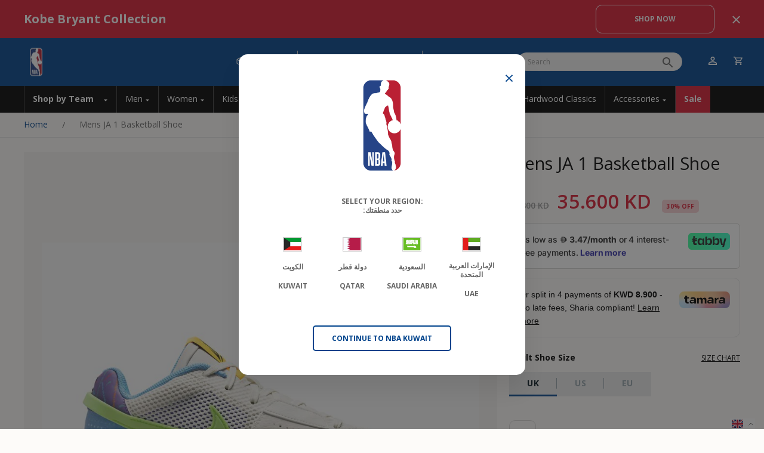

--- FILE ---
content_type: text/css
request_url: https://kw.nbastoreme.com/cdn/shop/t/15/assets/dynamic.css?v=164063765646032657931740583700
body_size: 14552
content:
*{outline:none}.page-width{max-width:1380px}.page-width--narrow{max-width:720px}.btn,.rte .btn,.shopify-payment-button .shopify-payment-button__button--unbranded,.spr-container .spr-button,.spr-container .spr-summary-actions a{min-width:199px;font-size:12px;border-width:1px;border-radius:10px;letter-spacing:normal;padding:17px 21px;line-height:1}.btn:after{content:none!important}.btn:hover{background-color:#bb143e!important}.btn--small{min-width:164px;font-size:12px;padding:13px 24px}.btn--inverse{transition:all .2s ease}.btn--inverse:hover{background-color:#ffffff26!important}.underline{text-decoration:underline}.breadcrumbs-wrap{border-bottom:1px solid #E6E6E6}.breadcrumbs{padding:11px 0}.breadcrumbs__list{list-style-type:none;margin:0;padding:0}.breadcrumbs__item{display:inline-block;margin:0}.breadcrumbs__item:not(:last-child):after{content:"/";color:#666;margin:0 24px 0 20px;display:inline-block;vertical-align:middle}.breadcrumbs__link,.breadcrumbs__link:hover{color:#00438c}.breadcrumbs__link[aria-current=page]{color:#666;font-weight:400;text-decoration:none}.grid{margin-left:-20px}.grid--small{margin-left:-10px}.grid__item{padding-left:20px}.grid-product__content .grid__image-ratio{background-color:#f6f6f6}.grid-product__content .grid__image-ratio img{padding:10px}.head-up .site-header{transform:translate3d(0,-100%,0)}.head-down .site-header{transform:translateZ(0)}.promo-bar{width:100%;background-color:#da1a32;color:#fff;padding:8px 0}.promo-bar .page-width{display:flex;align-items:center;justify-content:space-between}.promo-bar p{font-size:20px;line-height:1.3;margin:0}.promo-bar .btn{margin-left:auto;margin-right:15px}.promo-close{margin-left:15px}.promo-close svg{vertical-align:middle}.site-header{padding:0}.header-layout{padding:16.5px 0}.site-header__logo{margin-top:0;margin-bottom:0}.site-header__logo img{width:100%}.announcement-block{display:flex}.announcement-item{display:flex;align-items:center;padding:10px 0}.announcement-item+.announcement-item{margin-left:15px;padding-left:15px;border-left:1px solid #CCCCCC}.announcement-icon{margin-right:8px}.announcement-icon svg{vertical-align:-2px}.announcement-text{font-size:10px;color:#ccc;line-height:1.3;text-transform:none;letter-spacing:normal;font-weight:400}.header-item--icons .site-nav{margin-left:25px}.header-item--icons .site-nav .site-nav__icons>a{width:32px;height:32px;border-radius:50%;padding-left:0;padding-right:0;text-align:center;margin-left:10px;transition:all .2s ease}.header-item--icons .site-nav .site-nav__icons>a:hover{background-color:#ffffff26}.site-header .site-header__search-input{background-color:#f2f2f2;border-radius:50px;border:1px solid #E6E6E6;font-size:12px;padding:7px 16px;color:#000}.site-header .site-header__search-input::-webkit-input-placeholder{color:#999;opacity:1}.site-header .site-header__search-input::-moz-placeholder{color:#999;opacity:1}.site-header .site-header__search-input:-ms-input-placeholder{color:#999;opacity:1}.site-header .site-header__search-input:-moz-placeholder{color:#999;opacity:1}.cart-link__bubble--visible{width:8px;height:8px;border-width:1px}[data-icon=cart] .cart-link__bubble--visible{top:-2px;right:5px}.site-navigation{background-color:#000}.site-navigation .site-nav>li{border-left:1px solid rgba(255,255,255,.25)}.site-navigation .site-nav>li>a{padding:13.5px 16px;transition:all .2s ease}.site-navigation .site-nav>li>a svg{vertical-align:middle}.site-navigation .site-nav>li>a.sale{background-color:#da1a32;font-weight:700}.site-navigation .site-nav>li>a:hover{background-color:#ffffff40}.site-navigation .site-nav>li>a.sale:hover{background-color:#8f1121}.site-nav__link--underline:after{content:none}.site-nav--is-megamenu:first-child>a{font-weight:700}.site-nav--is-megamenu:first-child>a svg{margin-left:12px;vertical-align:middle}.site-nav--has-dropdown.is-focused>a,.site-nav--has-dropdown:hover>a{background-color:#ffffff40;color:#fff!important}.site-nav__dropdown .page-width{padding:0 35px}.megamenu{transition:inherit;display:none}.site-nav--is-megamenu:hover .megamenu{opacity:1;visibility:visible;display:block}.team-megamenu .h5,.team-megamenu h5{margin-bottom:24px}.team-megamenu .h5 .site-nav__dropdown-link{font-size:14px;font-weight:400;letter-spacing:normal;text-transform:none;padding:0;line-height:1.3}.team-megamenu .megamenu__icons ul{margin:0;list-style:none}.team-megamenu .megamenu__icons ul a{padding:8px 0;font-size:12px;line-height:1.3;display:flex;align-items:center;border:1px solid #F2F2F2}.team-megamenu .megamenu__icons ul a img{width:50px;margin-right:0}.site-nav__dropdown--foot{display:flex}.site-nav__dropdown--foot a{background:transparent;font-size:12px;color:#fff;display:flex;align-items:center;margin-right:35px}.site-nav__dropdown--foot a img{width:65px;object-fit:contain}.team-megamenu .grid__item{margin-bottom:24px}.site_nav_foot_wrapper{margin-top:12px}.team-megamenu a{transition:all .5s ease}.team-megamenu.active .megamenu__icons li a,.team-megamenu.active .site-nav__dropdown--foot a{opacity:.35}.team-megamenu.active .megamenu__icons li a:hover,.team-megamenu.active .site-nav__dropdown--foot a:hover{opacity:1;border-color:#666}.team-megamenu .megamenu__icons ul{display:flex;flex-wrap:wrap;margin-left:-2.5px;margin-right:-2.5px}.team-megamenu .megamenu__icons ul a{display:flex;align-items:center;background:#00000008;width:80px;height:80px;justify-content:center}.site-nav__dropdown li{padding:0 2.5px}.megamenu__list ul{margin:0;display:flex;flex-wrap:wrap}.megamenu__list li{width:16.66%;margin:0}.megamenu__list li a{font-size:14px;color:#666;line-height:1.3}.megamenu__list li a:hover{color:#da1a32;text-decoration-line:underline;font-weight:700}.site-nav--has-dropdown{position:static}.megamenu-item{width:33.33%;float:left;padding-right:20px}.megamenu .h3{font-size:17px;color:#1d428a;font-weight:700;line-height:1.3;letter-spacing:normal;border-bottom:2px solid #DA1A32;padding-bottom:15px;margin-bottom:15px;text-transform:uppercase}.megamenu .h3 a{color:#1d428a}.megamenu .h3 a:hover{color:#da1a32}.megamenu-item .h5{font-size:14px;color:#1d428a;font-weight:700;line-height:1.3;letter-spacing:normal;border-bottom:2px solid #00438C;padding-bottom:15px;margin-bottom:15px}.megamenu-item .h5 a{color:#1d428a}.megamenu-item .h5 a:hover{color:#da1a32}.megamenu-item ul{margin:0}.megamenu-item ul li{padding:0 0 15px}.megamenu-item ul li a{font-size:14px;color:#666;line-height:1.3}.megamenu-item ul li a:hover{color:#da1a32;text-decoration-line:underline;font-weight:700}.menu-image{display:table;margin-left:auto}.menu-image img{vertical-align:top}.section-team-listing h3{font-size:20px;color:#000;margin-bottom:30px;font-weight:700;text-align:center;border-bottom:2px solid #000000;padding-bottom:12px}.section-team-listing ul{list-style:none;margin:0 -8px -25px;display:flex;flex-wrap:wrap;justify-content:center}.section-team-listing ul li{width:12.5%;padding:0 8px;margin:0 0 25px}.section-team-listing li a{display:block;padding-top:100%;position:relative;transition:all .2s ease}.section-team-listing .active li a{opacity:.35}.section-team-listing .active li a:hover{opacity:1}.section-team-listing img{object-fit:contain;position:absolute;top:50%;left:50%;transform:translate(-50%,-50%)}.section-team-listing .grid__item{padding-left:70px}.section-team-listing .grid{margin-left:-70px}.collection-item__title--overlaid,.collection-item__title--overlaid-box{left:40px;right:40px}.section-featured-collection .collection-item{margin-bottom:20px}.section-featured-collection .collection-item:after{content:none}.section-featured-collection .collection-item__title{font-size:35px;line-height:1.3;margin-bottom:8px}.section-featured-collection .rte{margin-bottom:35px}.section-featured-collection .btn{margin-top:7px}.collection-image--landscape{padding-top:69%}.collection-item__title--overlaid{text-shadow:none}.collection-item__title--bottom-center[class*=collection-item__title--overlaid],.collection-item__title--bottom-left[class*=collection-item__title--overlaid],.collection-item__title--bottom-right[class*=collection-item__title--overlaid]{bottom:40px}.section-featured-collection .image-wrap .animate-me,.section-featured-collection .image-wrap img:not([role=presentation]),.section-featured-collection .image-wrap svg{opacity:1}.sections-promo-grid:first-child{margin-top:2px}.type-advanced .promo-grid__content:not(.promo-grid__content--boxed):not(.promo-grid__content--sale) a,.type-simple .promo-grid__content:not(.promo-grid__content--boxed):not(.promo-grid__content--sale) a{border-bottom-width:1px}.promo-grid__container--framed:not(.promo-grid__container--boxed):after{box-shadow:inset 0 0 0 7px #ce1141}.type-advanced .rte--em{margin-bottom:25px;font-size:1.03em;line-height:1.3;letter-spacing:normal;text-transform:none}.type-advanced .rte--em img{vertical-align:middle;margin-right:25px}.type-advanced .rte--strong{margin-bottom:25px}.rte--block{margin-bottom:55px}.custom-featured-collection{padding-top:50px}.custom-featured-collection .collection-image--landscape{padding-top:calc(50% - 10px)}.custom-featured-collection .collection-item{margin-bottom:20px}.custom-featured-collection .collection-item:after{content:none}.custom-featured-collection .sub_text{font-size:12px;line-height:1.3;margin-bottom:8px}.custom-featured-collection .collection-item__title{font-size:42px;line-height:1.3;margin-bottom:8px}.custom-featured-collection .grid .grid .collection-item__title{font-size:35px}.custom-featured-collection .rte{margin-bottom:30px}.custom-featured-collection .btn{margin-top:7px}.custom-featured-collection .rte p{font-size:20px}.product-tab .page-width{position:relative}.product-tab .section-header{max-width:1300px;width:calc(100% - 40px);border-bottom:8px solid #333333;padding-bottom:8px;margin-bottom:45px;padding-right:120px}.product-tab .section-header__title{font-size:42px;color:#333}.product-tab .section-header__link{color:#333}.product-tab .grid{position:static}.product-tab .tab-nav{margin-bottom:48px}.product-tab .tab-nav ul{margin:0 0 -16px;list-style:none;display:flex;flex-wrap:wrap}.product-tab .tab-nav li{margin:0 16px 16px 0}.product-tab .tab-nav li span{font-size:12px;color:#333;border:1px solid #000000;border-radius:10px;padding:18px 15.5px;line-height:1;display:block;cursor:pointer;transition:all .5s ease}.product-tab .tab-nav li.active span{background-color:#333;color:#fff}.product-tab .tab{display:none}.product-tab .tab.active{display:block}.product-tab .tabs .flickity-viewport{transition:unset}.product-tab .tabs .grid-product{width:31.5%}.product-tab .flickity-button{background-color:#000;width:40px;height:40px;border-radius:0;transform:none;top:8px;z-index:1}.product-tab .flickity-button:disabled{display:block;opacity:.25!important}.product-tab .grid>.flickity-previous{left:auto;right:90px;margin-right:50px}.product-tab .flickity-next{right:40px}.product-tab .flickity-button-icon{left:30%;top:30%;width:40%;height:40%}.section-product-collection.index-section{background-color:#fff;padding:60px 0;margin:0}.section-product-collection .page-width{max-width:100%;padding-right:0}.section-product-collection .grid{display:none}.section-product-collection .grid.flickity-enabled{display:block}.section-product-collection .flickity-button{width:44px;height:44px;background:#00438c;border-radius:0;z-index:1}.section-product-collection .flickity-prev-next-button:hover{transform:translateY(-50%) scale(1)}.section-product-collection .flickity-previous{left:20px}.section-product-collection .flickity-previous:before{content:"";width:0;height:0;display:inline-block;vertical-align:sub;border-top:9px solid transparent;border-bottom:9px solid transparent;border-right:9px solid #fff}.section-product-collection .flickity-next{right:0}.section-product-collection .flickity-next:before{content:"";width:0;height:0;display:inline-block;vertical-align:sub;border-top:9px solid transparent;border-bottom:9px solid transparent;border-left:9px solid #fff}.section-product-collection .flickity-button svg{display:none}.section-product-collection .grid__item{width:21%}.section-product-collection .thumbslider .flickity-button:disabled{opacity:.3}.site-footer{padding-top:38px;padding-bottom:38px}.footer__title{font-size:14px;line-height:1.3;font-weight:700;text-transform:none;letter-spacing:normal;margin-bottom:8px}.footer__logo{margin-bottom:40px}.custom-info-block{display:flex}.custom-info-block+.custom-info-block{margin-top:24px}.custom-info-block .cb-icon{min-width:16px;max-width:16px;margin-right:8px}.custom-info-block h5{font-size:14px;text-transform:none;letter-spacing:normal;margin-bottom:8px}.site-footer__linklist{margin-top:24px}.site-footer__linklist li{margin-bottom:24px}.site-footer__linklist li:last-child{margin-bottom:0}.site-footer__linklist a{font-size:12px;padding:0}div[data-type=newsletter] .footer__item-padding{padding:0}.footer__social{margin-bottom:7px}.footer__social li{margin:0 8px 8px 0}.footer__social a{width:30px;height:30px;background-color:#da1a32;border-radius:50%;display:flex;align-items:center;justify-content:center}.footer__social .icon{width:14px;height:14px}div[data-type=newsletter] p:not(.footer__title){font-size:12px}.footer__newsletter{max-width:100%}.footer__newsletter .footer__newsletter-input{background:#fff;border-radius:10px;font-size:12px;color:#000;border:none;padding:15.5px 8px;line-height:1}.footer__newsletter .footer__newsletter-input::-webkit-input-placeholder{color:#999;opacity:1}.footer__newsletter .footer__newsletter-input::-moz-placeholder{color:#999;opacity:1}.footer__newsletter .footer__newsletter-input:-ms-input-placeholder{color:#999;opacity:1}.footer__newsletter .footer__newsletter-input:-moz-placeholder{color:#999;opacity:1}.footer__newsletter-btn{width:100%;position:static;transform:none;margin-top:15px}.footer__btm{display:flex;padding-top:50px}.footer__small-text{font-size:12px;color:#999;padding:0}.footer__payment{margin-left:auto;display:flex;align-items:center}.footer__payment-text{font-size:12px;color:#999;margin:0 12px 0 0}.payment-icons{margin:0}.icon--payment svg{vertical-align:middle}.collection-drawer{padding-top:0}.collection-filter{width:100%;justify-content:space-between;padding:14px 0}.collection-filter__item{margin-bottom:0}.collection-filter__item--pagination{flex:inherit}.collection-filter__item--pagination .pagination{padding:20px 0}.collection-filter__sort-container{text-align:center}.collection-filter select{font-size:12px;color:#666;text-transform:capitalize;padding:0 28px 0 0;border:none;width:auto;display:inline-block;background-image:url(https://cdn.shopify.com/s/files/1/0658/8612/6299/files/select-arrow.svg)}.collection-filter__item--drawer,.collection-filter__item--sort{flex:inherit}.collection-filter__item--sidebar a{font-size:12px;color:#666;font-weight:400;line-height:1.3}.collection-filter__item--sidebar a svg{margin-right:8px;vertical-align:middle;margin-top:-3px}.collection-content{padding-top:0}.pagination{display:flex;justify-content:center}.pagination>span{margin:0 4px}.pagination .page.current,.pagination a{font-size:12px;padding:0;width:32px;height:32px;line-height:32px;border:1px solid transparent;border-radius:4px}.pagination .page.current{border-color:#333;opacity:1}.pagination .next,.pagination .prev{width:32px;height:32px;background:transparent;margin:0 4px}.pagination .next a,.pagination .prev a{padding:0}.collection-grid__wrapper+.pagination{padding-top:0;padding-bottom:90px}#FilterDrawer .drawer__fixed-header,#FilterDrawer .drawer__footer{padding-left:24px;padding-right:24px}#FilterDrawer .drawer__header{border:none}#FilterDrawer .drawer__title{font-size:20px}#FilterDrawer .drawer__close-button{padding:0;right:0}.filter-form .collection-sidebar__group{padding-top:10px;margin-bottom:10px}.filter-form .collapsible-trigger{font-size:12px;font-weight:700;text-transform:uppercase;letter-spacing:normal}.filter-form .is-open .collapsible-trigger__icon{transform:rotate(180deg);margin-top:-4px}#FilterDrawer .drawer__scrollable{padding:0 24px}.collection-sidebar__group .collapsible-content__inner{padding-bottom:0;padding-top:15px}.tag-list.tag-list--active-tags{border-bottom:1px solid #e6e6e6;padding-bottom:10px}.tag-list.tag-list--active-tags li{margin-bottom:24px}.tag-list.tag-list--active-tags li a{background:transparent;font-size:12px;color:#1a1a1a;border-radius:0;line-height:1.3;padding:1.5px 0}.tag-list.tag-list--active-tags li a:hover{background:transparent!important}.tag-list.tag-list--active-tags .tag--remove svg{position:absolute;right:0;top:0;pointer-events:none}.price-range__display-wrapper{font-size:12px;color:#666;line-height:1.3;padding-bottom:20px}.noUi-horizontal{height:2px}.noUi-target{background:#ccc}.noUi-connect{background:#333}.noUi-horizontal .noUi-handle{top:-6px;background-color:#00438c;border:1px solid #FFFFFF;box-shadow:0 6px 12px #003da630}.noUi-horizontal .noUi-handle:focus,.noUi-horizontal .noUi-handle:hover{top:-7px}.tag__checkbox:before{border:1px solid #999999;border-radius:4px}.tag--active .tag__checkbox:before,.tag-list--checkboxes .tag--active a:before,input:checked~.tag__checkbox:before{border-color:#007ac1;background:#00438c;box-shadow:0 6px 12px #003da630}.tag__checkbox:after{height:16px;width:16px;left:0;border:none;background-color:transparent;background-image:url(https://cdn.shopify.com/s/files/1/0658/8612/6299/files/check.svg);background-size:auto;background-repeat:no-repeat;background-position:center;opacity:0}.tag--active .tag__checkbox:after,.tag-list--checkboxes .tag--active a:after,input:checked~.tag__checkbox:after{background-color:transparent;opacity:1}.tag-list a,.tag-list label{font-size:12px;color:#1a1a1a;font-weight:400}.tag-list .tag__checkbox-wrapper{margin-bottom:24px}.tag-list label:hover{text-decoration:none}.tag--swatch{margin-right:14px;margin-left:2px}.tag-list .tag--swatch .tag__checkbox-wrapper{margin-bottom:0}.tag-list .tag--swatch .color-swatch--filter{height:24px;width:24px;padding:0;margin:0;vertical-align:top;border:1px solid #CCC;overflow:visible}.tag-list .tag--swatch .color-swatch--filter:before{width:24px;height:24px;border:3px solid #D9D9D9;top:-1px;left:-1px;right:0;bottom:0;outline:1px solid #ccc}.tag-list .tag--swatch .color-swatch--filter:after{content:"";width:18px;height:18px;border:1px solid #E6E6E6;position:absolute;top:50%;left:50%;transform:translate(-50%,-50%);z-index:2;border-radius:50%}.tag-list .tag--swatch.tag--active .color-swatch{box-shadow:0 8.17178px 16.3436px #003da630;border-color:#666}.tag-list .tag--swatch.tag--active .color-swatch:before{border:2px solid #666666;outline:1px solid #666666}.tag-list .tag--swatch.tag--active .color-swatch:after{width:21px;height:21px}.tag-list .tag:not(.tag--active) label:hover .color-swatch:hover{box-shadow:none}.team_filter .tag-list{display:flex;flex-wrap:wrap;grid-gap:10px 5px}.team_filter .tag-list li,.team_filter .tag-list .tag__checkbox-wrapper{margin:0}.team_filter .team-swatch{width:54px;height:54px;font-size:0;background-color:#f2f2f2;background-repeat:no-repeat;background-position:center center;background-size:33px 33px}.boost-pfs-filter-left-col .collection-sidebar{padding-right:0}.main-collection .boost-pfs-filter-tree-v .boost-pfs-filter-option-title-heading{width:100%;padding:0}.main-collection .boost-pfs-filter-tree-v .boost-pfs-filter-option-title{padding-right:50px}.main-collection .boost-pfs-filter-tree-v .boost-pfs-filter-option-title .boost-pfs-filter-clear{font-size:9px;text-transform:uppercase;position:absolute;top:0;right:22px;padding:0}.main-collection .boost-pfs-filter-refine-by .boost-pfs-filter-option-title .boost-pfs-filter-clear-all{font-size:9px;text-transform:uppercase;position:absolute;top:0;right:0;padding:0}.main-collection .boost-pfs-filter-tree-v .boost-pfs-filter-button span.boost-pfs-filter-option-title-text{width:100%;display:block}.main-collection .boost-pfs-filter-tree-v .boost-pfs-filter-option-title-text:before{border:solid #000;border-width:0 2px 2px 0;padding:3px;transform:rotate(-135deg);-webkit-transform:rotate(-135deg);position:absolute;right:3px;top:8px;margin:0}.main-collection .boost-pfs-filter-tree-v .boost-pfs-filter-option-collapsed .boost-pfs-filter-option-title-text:before{transform:rotate(45deg);-webkit-transform:rotate(45deg);top:4px}.main-collection .boost-pfs-filter-option-item-list.boost-pfs-filter-option-item-list-multiple-list li .boost-pfs-check-box{width:16px;height:16px;border:1px solid #999999;border-radius:4px;top:0}.main-collection .boost-pfs-filter-option-item-list.boost-pfs-filter-option-item-list-multiple-list li.selected .boost-pfs-check-box{background:#00438c;border-color:#007ac1;box-shadow:0 6px 12px #003da630}.main-collection .boost-pfs-filter-option-item-list.boost-pfs-filter-option-item-list-multiple-list li.selected .boost-pfs-check-box:before{height:5px;border-color:#fff;top:3px}.main-collection .boost-pfs-filter-option-item-list li.disabled{display:none}.main-collection .boost-pfs-filter-option-item{margin:24px 0;line-height:16px}.main-collection .boost-pfs-filter-option-item:first-child{margin-top:0}.main-collection .boost-pfs-filter-option-item:last-child{margin-bottom:0}.main-collection .boost-pfs-filter-option-item-list.boost-pfs-filter-option-item-list-multiple-list li{padding-left:34px}.main-collection .boost-pfs-filter-tree-v .boost-pfs-filter-option{padding:30px 0}.main-collection .boost-pfs-filter-tree-v .boost-pfs-filter-option .boost-pfs-filter-option-content .boost-pfs-filter-option-content-inner{margin-top:30px;max-height:inherit;overflow-y:hidden}.main-collection .boost-pfs-filter-tree-v .boost-pfs-filter-refine-by{margin-bottom:30px;padding-bottom:30px;margin-top:0}.main-collection .boost-pfs-filter-refine-by .boost-pfs-filter-refine-by-items .refine-by-item .refine-by-type{font-size:12px}.main-collection .boost-pfs-filter-tree-v .boost-pfs-filter-option.boost-pfs-filter-option-size .boost-pfs-filter-option-item-list-box{display:flex;flex-wrap:wrap;margin:-4px;padding-right:0}.main-collection .boost-pfs-filter-tree-v .boost-pfs-filter-option.boost-pfs-filter-option-size .boost-pfs-filter-option-item-list-box .boost-pfs-filter-option-item{width:33.33%!important;padding:4px;margin:0}.main-collection .boost-pfs-filter-option-size .boost-pfs-filter-option-item-list.boost-pfs-filter-option-item-list-box .boost-pfs-filter-option-item>button{width:100%;font-size:12px;color:#000;font-weight:600;border-color:#666;border-radius:10px;margin:0}.main-collection .boost-pfs-filter-option-item-list.boost-pfs-filter-option-item-list-box .boost-pfs-filter-option-item>button:hover{background:#00438c;border-color:#00438c}.main-collection .boost-pfs-filter-option-item-list.boost-pfs-filter-option-item-list-box .boost-pfs-filter-option-item.selected>button{background:#00438c;border-color:#00438c;box-shadow:0 6px 12px #003da630}.main-collection .boost-pfs-filter-option-range-amount-wrapper{margin:0;border:none;height:24px}.main-collection .boost-pfs-filter-option-range-amount-wrapper .boost-pfs-filter-option-range-slider-unit{max-width:inherit;font-size:12px;color:#666;padding:0;text-transform:uppercase}.main-collection .boost-pfs-filter-option-range-amount-wrapper input.boost-pfs-filter-option-range-amount-min,.main-collection .boost-pfs-filter-option-range-amount-wrapper input.boost-pfs-filter-option-range-amount-max{height:24px;font-size:12px;color:#666;padding:0;text-transform:uppercase;margin:0}.main-collection .boost-pfs-filter-option-range .boost-pfs-filter-option-range-amount .boost-pfs-filter-option-range-amount-split{line-height:24px}.main-collection .boost-pfs-filter-option-range .boost-pfs-filter-option-range-slider .noUi-origin .noUi-handle{width:11px;height:11px;right:-5.5px;top:-5.5px;background:#00438c;border-color:#fff;box-shadow:0 6px 12px #003da630}.main-collection .boost-pfs-filter-option-range .boost-pfs-filter-option-range-slider{background:#ccc;width:calc(100% - 11px)}.main-collection .boost-pfs-filter-option-range .boost-pfs-filter-option-range-slider .noUi-connect{background:#333}.main-collection .type-advanced{margin-bottom:42px}.main-collection .promo-grid__container--framed:not(.promo-grid__container--boxed):after{border-width:0px;box-shadow:inset 0 0 0 5px #ce1141}.main-collection .type-advanced .rte--em{margin-bottom:17px}.main-collection .type-advanced .rte--em img{max-width:54px}.main-collection .type-advanced .rte--strong{font-size:3.011em;margin-bottom:17px}.main-collection .type-advanced .rte--block.rte{font-size:1.439em;margin-bottom:35px}.grid-product{margin-bottom:50px}.grid-product__price--savings{background:#da1a3233;border-radius:5px;font-size:10px;font-weight:700;line-height:1.3;padding:4px 8px;margin:0;position:absolute;top:10px;left:10px;z-index:1}.grid-product__tag--sale{display:none}.grid-product__content .grid__image-ratio--portrait:before{padding-bottom:113%}.grid-product__meta{padding:16px 0 0}.grid-product__meta .grid-product__link{display:flex;align-items:flex-start}.grid-product__meta .grid-product__title{width:60%;line-height:1.3}.grid-product__meta .grid-product__price{margin-left:auto;text-align:right;display:flex;flex-direction:column-reverse;align-items:flex-end;font-size:20px;line-height:1.3;font-weight:600;margin-top:0}.grid-product__meta .grid-product__price--original{font-size:14px;color:#999;font-weight:400;margin-right:0;text-decoration:none;position:relative}.grid-product__meta .grid-product__price--original:before{content:"";width:100%;height:1px;background-color:#999;position:absolute;top:50%;left:0;z-index:1}.grid-product__meta .grid-product__compare--price{color:#da1a32}.product__thumb-item2{width:25%;padding:0 3.5px}.product__thumb-item2 .image-wrap2{background-color:#fff;border:1px solid #CCCCCC;padding-top:100%;position:relative}.product__thumb-item2 .image-wrap2 img{width:100%;height:100%;object-fit:cover;position:absolute;top:0;left:0}.grid-product__content .thumbslider{display:none;width:100%;padding:0 30px;position:absolute;left:0;bottom:15px;z-index:1}.grid-product__content:hover .thumbslider{display:block}.grid-product__content .thumbslider .flickity-button:disabled{display:block!important;opacity:.3}.grid-product__content .thumbslider .flickity-button{width:25px;height:25px;background-color:transparent;top:50%;transform:translateY(-50%)}.grid-product__content .thumbslider .flickity-button svg{display:none}.grid-product__content .thumbslider .flickity-button:before{content:"";width:0;height:0;display:inline-block;vertical-align:middle}.grid-product__content .thumbslider .flickity-previous{left:0;right:auto}.grid-product__content .thumbslider .flickity-next{right:0}.grid-product__content .thumbslider .flickity-previous:before{border-top:8px solid transparent;border-bottom:8px solid transparent;border-right:8px solid #333333}.grid-product__content .thumbslider .flickity-next:before{border-top:8px solid transparent;border-bottom:8px solid transparent;border-left:8px solid #333333}.page-content--product{padding-top:24px}.product__thumbs--below .product__thumb-item{margin-right:18.5px;max-width:170px;border:none}.product__thumbs--below .product__thumb-item .image-wrap{background-color:#00000008}.product__thumbs--below .product__thumb-item a.is-active:before,.product__thumbs--below .product__thumb-item a:focus:before{box-shadow:none}.product__thumbs[data-position=below] .product__thumb-arrow{height:48px;width:48px;background:#00438c;top:calc(50% - 24px)}.product__thumbs[data-position=below] .product__thumb-arrow svg{width:10px;height:20px;display:table;margin:0 auto}.product__thumbs[data-position=below] .product__thumb-arrow--prev svg{transform:rotate(180deg)}.product__photos--below .product__main-photos img{padding:30px}.product__photos--below .product__main-photos .image-wrap{background-color:#00000008;padding-bottom:100%!important}.product__photos--below .product__main-photos .image-wrap img{width:100%;height:100%;object-fit:contain;position:absolute;top:0;left:0}.product__photos--below .product__main-photos .flickity-page-dots{display:block;bottom:35px}.product__photos--below .flickity-page-dots .dot{width:13px;height:13px;background:#f2f2f2;border:1px solid #999999;opacity:1;margin:0 11px}.product__photos--below .flickity-page-dots .dot.is-selected{width:13px;height:13px;background:#000;border-color:#333}.product-single__meta{padding-left:0}.product-single__title{font-size:29px;font-weight:400;line-height:1.3}.product-block--price .product__price{font-size:32.5px;font-weight:600}.product-block--price .product__price--compare{font-size:14px;color:#999}.product-block--price .on-sale{color:#da1a32}.product-block--price .product__price-savings{background:#da1a3233;border-radius:5px;font-size:10px;font-weight:700;line-height:1.3;padding:4px 8px;margin:0}.product-block label:not(.variant__button-label):not(.text-label){font-size:14px;color:#000;font-weight:700;line-height:1.3;letter-spacing:normal;text-transform:none;margin-bottom:15px;display:flex;justify-content:space-between}.variant__label-info{margin-left:auto}.sizeChart,.variant__label-info .tool-tip-trigger__title,.size-chart__standalone .tool-tip-trigger__title{font-size:12px;text-transform:uppercase;text-decoration:underline;text-underline-offset:0px;letter-spacing:normal}.variant__label-info .tool-tip-trigger__title svg,.size-chart__standalone .tool-tip-trigger__title svg{display:none}.variant-wrapper+.variant-wrapper{margin-top:20px}.variant-input-wrap{display:flex;flex-wrap:wrap;margin-left:-4px;margin-right:-4px;margin-bottom:0}.variant-input-wrap .variant-input{width:45px;margin:0 4px 8px}.variant-input-wrap label{width:100%;font-size:12px;color:#000;text-align:center;border:1px solid #666666;border-radius:10px;margin:0;vertical-align:top;font-weight:700;box-shadow:none;padding:0;line-height:40px}.variant-input-wrap input[type=radio]:checked+label{background-color:#00438c;color:#fff;border:1px solid #009EFF;box-shadow:0 6px 12px #003da630}.variant-input-wrap label.disabled{color:#000;opacity:.25;pointer-events:none}.variant-input-wrap label.disabled:after{content:none}.variant-wrapper-color .variant-input{width:auto;margin:0 10px 10px 0}.variant-wrapper-color .color-swatch{height:37px;width:37px;padding:0;margin:0;vertical-align:top;border:1px solid #CCC;overflow:visible}.variant-wrapper-color .color-swatch:before{width:37px;height:37px;border:6px solid #D9D9D9;top:-1px;left:-1px;right:0;bottom:0;outline:1px solid #ccc}.variant-wrapper-color .color-swatch:after{content:"";width:27px;height:27px;border:1px solid #E6E6E6;position:absolute;top:50%;left:50%;transform:translate(-50%,-50%);z-index:2;border-radius:50%}.variant-wrapper-color .variant-input-wrap input[type=radio]:checked+label{box-shadow:0 8.17178px 16.3436px #003da630;border-color:#666}.variant-wrapper-color .variant-input-wrap input[type=radio]:checked+label:before{outline:1px solid #666;border:4px solid #D9D9D9}.variant-wrapper-color .variant-input-wrap input[type=radio]:checked+label:after{width:33px;height:33px}.product-time-slot{margin-bottom:30px}.shipping-text{background:#247e0c1a;border:1px solid rgba(36,126,12,.25);font-size:12px;color:#333;line-height:1.3;border-radius:100px;padding:17px 17px 17px 39px}.shipping-text .inventory_lbl{padding-left:22px;margin-left:-22px;background-image:url(https://cdn.shopify.com/s/files/1/0658/8612/6299/files/in-stock.svg?v=1664282450);background-repeat:no-repeat;background-size:18px 18px;background-position:top -1px left}.shipping-text .inventory_lbl,.shipping-text .del_date{color:#247e0c;font-weight:600;text-transform:uppercase}.shipping-text strong{color:#000;font-weight:600}.product__quantity .js-qty__wrapper{max-width:inherit;display:flex}.product__quantity .js-qty__adjust{position:static;width:57px;height:50px;background-color:#ccc;border:1px solid #666666;border-radius:10px}.product__quantity .js-qty__adjust .icon{margin:0 auto}.product__quantity .js-qty__adjust--minus{order:-1}.product__quantity .js-qty__num{max-width:104px;font-size:14px;color:#000;border:1px solid #666666;border-radius:10px;margin:0 4px}.product-single__form .add-to-cart{background:#00438c;font-size:14px;font-weight:400;border-radius:100px;text-transform:none}.product-single__form .add-to-cart:hover{background:#00438c!important}.product-single__form .add-to-cart svg{margin-right:10px;vertical-align:sub}.product-block--tab .collapsibles-wrapper--border-bottom{border-bottom-color:#ccc}.product-block--tab .collapsible-trigger{font-size:14px;font-weight:700;margin:0;letter-spacing:normal;text-transform:none;padding:25px 0;border:none}.product-block--tab .collapsible-trigger-btn--borders+.collapsible-content .collapsible-content__inner{border:none;padding:0 0 20px}.collapsible-trigger__icon{width:10px;height:10px}.collapsible-trigger__icon svg{width:10px;height:10px;vertical-align:top}.is-open .collapsible-trigger__icon svg line:first-child{display:none}.product-block--customise-product{margin-bottom:16px}.customise-btn{color:#fff;border-radius:35px;background:#00438c;border:0px}.customise-btn svg{width:20px;height:20px;fill:#fff;vertical-align:text-bottom;margin-right:8px;margin-top:-4px}.customise-btn:hover{background-color:#00438c!important;color:#fff}.customise-btn:hover svg{fill:#fff}.popup{width:100%;height:100%;background:#00000040;display:flex;align-items:center;justify-content:center;position:fixed;top:0;left:0;z-index:99}.popup-inner{background:#fff;max-height:100%;overflow-y:auto;border-radius:15px;width:763px;box-shadow:0 25px 35px #00000014;padding:40px;position:relative}.popup-header{font-size:24px;line-height:1.3;border-bottom:1px solid #666666;padding-bottom:16px;margin-bottom:16px}.popup-close{width:14px;height:14px;position:absolute;top:17px;right:17px;cursor:pointer}.popup-close svg{vertical-align:top}.product-img{max-width:140px;margin-bottom:16px}.product-title{font-size:14px;line-height:1.3;font-weight:400;margin-bottom:16px}.product-title strong{margin-bottom:8px;display:block}.product-variants div+div{margin-top:16px}.product-variants span{font-weight:700}.product-variants span.option_val{font-weight:400}.customise-form{background:#f2f2f2;border-radius:15px;padding:32px 24px}.customise-form h3{font-size:14px;margin-bottom:22px}.radio-wrap .radio-item{display:flex;align-items:start;flex-wrap:wrap;margin-bottom:24px}.radio-wrap .radio-item .radio-label:not(.variant__button-label):not(.text-label){margin-bottom:0!important}.radio-wrap .radio-item input[type=radio]{width:14px;height:14px;background-color:#fff;transition:all .2s ease-in-out;position:relative;cursor:pointer;margin-top:1px;border:1px solid #ccc;border-radius:50%;padding:0;-webkit-appearance:none;-moz-appearance:none;appearance:none}.radio-wrap .radio-item input[type=radio]:after{content:"";display:block;position:absolute;top:-1px;left:-1px;transition:all .2s ease-in-out .1s;opacity:0;width:14px;height:14px;background-image:url(https://cdn.shopify.com/s/files/1/0658/8612/6299/files/check.svg);background-position:center center;background-repeat:no-repeat;background-size:8px 8px;border-radius:50%}.radio-wrap .radio-item input[type=radio]:checked{border-color:#007ac1;background:#00438c;box-shadow:0 6px 12px #003da630}.radio-wrap .radio-item input[type=radio]:checked:after{-webkit-transform:scale(1);transform:scale(1);opacity:1}.customise-items .form-item:last-child{margin-bottom:0}.form-item{margin-bottom:18px}.form-item input{background:#fff;border:1px solid #666666;border-radius:4px;font-size:14px;color:#000;padding:15px 16px}.form-item input::-webkit-input-placeholder{color:#999;font-style:italic}.form-item input::-moz-placeholder{color:#999;font-style:italic}.form-item input:-ms-input-placeholder{color:#999;font-style:italic}.form-item input:-moz-placeholder{color:#999;font-style:italic}.form-item input[type=number]{-moz-appearance:textfield}.form-item input[type=number]::-webkit-outer-spin-button,.form-item input[type=number]::-webkit-inner-spin-button{-webkit-appearance:none;-moz-appearance:none;appearance:none;margin:0}.form-item select{width:100%;background-color:#fff;border:1px solid #666666;border-radius:4px;font-size:14px;color:#000;padding:16px}.customise-items{width:100%;margin-top:22px;display:none}.radio-wrap .radio-item input[type=radio]:checked~.customise-items{display:block}.customise-form .btn{background-color:#00438c;border-radius:35px}.customise-form .btn svg{margin-right:8px;vertical-align:sub}.product-form__errors{color:red}.product-block--shipping-point ul{list-style:none;margin:0 -5px;padding:0;display:flex}.product-block--shipping-point ul li{width:33.33%;margin:0;padding:16px 5px;text-align:center;border-right:1px solid #E6E6E6}.product-block--shipping-point ul li:last-child{border-right:none}.product-block--shipping-point li img,.product-block--shipping-point li svg{margin-bottom:8px}.product-block--shipping-point li p{font-size:12px;color:#666;margin:0}.section-recently-viewed .page-width,.product-recomm-wrapper .page-width{max-width:100%;padding-right:0}.section-recently-viewed .section-header,.product-recomm-wrapper .section-header{margin-bottom:24px}.section-recently-viewed .section-header .section-header__title,.product-recomm-wrapper .section-header .section-header__title{font-size:17px}.recentlyViewed,.product-recommendations .grid{display:none}.recentlyViewed.flickity-enabled,.product-recommendations .grid.flickity-enabled{display:block}.recentlyViewed .flickity-button,.product-recommendations .flickity-button{width:44px;height:44px;background:#00438c;border-radius:0;z-index:1}.recentlyViewed .flickity-prev-next-button:hover,.product-recommendations .flickity-prev-next-button:hover{transform:translateY(-50%) scale(1)}.recentlyViewed .flickity-previous,.product-recommendations .flickity-previous{left:20px}.recentlyViewed .flickity-previous:before,.product-recommendations .flickity-previous:before{content:"";width:0;height:0;display:inline-block;vertical-align:sub;border-top:9px solid transparent;border-bottom:9px solid transparent;border-right:9px solid #fff}.recentlyViewed .flickity-next,.product-recommendations .flickity-next{right:0}.recentlyViewed .flickity-next:before,.product-recommendations .flickity-next:before{content:"";width:0;height:0;display:inline-block;vertical-align:sub;border-top:9px solid transparent;border-bottom:9px solid transparent;border-left:9px solid #fff}.recentlyViewed .flickity-button svg,.product-recommendations .flickity-button svg{display:none}.recentlyViewed .grid__item,.product-recommendations .grid__item{width:21%}.product-recommendations .thumbslider,.section-recently-viewed .thumbslider{display:none!important}.size_select_error_msg p{font-size:14px;color:red;margin:5px 0 0}.optionflex ul.sizeoption{display:flex;margin:15px 0 25px;list-style:none;background:#e9e9e9}.optionflex ul.sizeoption li{position:relative;flex:1;text-align:center;font-size:14px;font-style:normal;font-weight:700;line-height:135%;letter-spacing:.409px;cursor:pointer;border-bottom:3px solid transparent;margin:0;color:#95a4ab;padding:10px 30px}.optionflex ul.sizeoption li.active{color:#061822;border-color:#00438c}html[dir=ltr] .optionflex ul.sizeoption li:after{content:"";position:absolute;right:0;top:10px;width:1px;height:calc(100% - 20px);background:#95a4ab}html[dir=rtl] .optionflex ul.sizeoption li:after{content:"";position:absolute;left:0;top:10px;width:1px;height:calc(100% - 20px);background:#95a4ab}.optionflex ul.sizeoption li:last-child:after{display:none}.cms-page .section-header{margin-bottom:16px}.cms-page .section-header .section-header__title{font-size:29px;font-weight:400}.cms-page .rte h3{font-size:20px;margin-bottom:16px}.cms-page .rte h5{font-size:14px;letter-spacing:normal;text-transform:none;margin-top:0;margin-bottom:16px}.cms-page .rte p{margin-bottom:16px}.cms-page .rte ul{margin:0 0 16px 17.5px}.cms-page .rte ul li:not(:last-child){margin-bottom:10px}.cms-page .rte ol{margin:0 0 16px 17.5px}.cms-page .rte ol li:not(:last-child){margin-bottom:10px}.section-help .page-width{max-width:100%}.section-help .grid{display:flex}.section-help .help__img{min-height:900px;background-position:center center;background-repeat:no-repeat;background-size:cover}.help-content{max-width:640px;margin:65px 20px 65px auto}.help-content .section-header{margin-bottom:40px}.help-content .section-header .section-header__title{font-size:42px}.help-content .rte{margin-bottom:30px}.help-content .rte ul{list-style:none;margin-left:0}.help-content .rte ul li{border-bottom:1px solid #CCCCCC;margin-bottom:12px;padding-bottom:12px}.help-content .rte ul li a:not(.rte__image):not(.btn):not(.spr-summary-actions-newreview){font-size:17px;color:#999;font-weight:700;text-decoration:none;border:none;transition:all .3s ease;position:relative}.help-content .rte ul li a:not(.rte__image):not(.btn):not(.spr-summary-actions-newreview):after{content:none}.help-content .rte ul li a:not(.rte__image):not(.btn):not(.spr-summary-actions-newreview):hover{color:#00438c;padding-left:20px}.help-content .rte ul li a:not(.rte__image):not(.btn):not(.spr-summary-actions-newreview):before{content:"";width:0;height:0;border-top:6px solid transparent;border-bottom:6px solid transparent;border-left:5px solid #DA1A32;position:absolute;left:0;top:calc(50% - 6px);transition:all .5s ease;opacity:0}.help-content .rte ul li a:not(.rte__image):not(.btn):not(.spr-summary-actions-newreview):hover:before{opacity:1}.whatsapp-wrap .btn-whatsapp{margin-top:20px;background:#51c85d;font-size:12px;color:#fff;font-weight:700;text-transform:uppercase;border-radius:35px;padding:17px 42px;display:inline-block;transition:all .2s ease}.whatsapp-wrap .btn-whatsapp svg{vertical-align:bottom;margin-right:8px}.whatsapp-wrap .btn-whatsapp:hover{background:#259631}.cms-page-sidebar{position:relative}.cms-page-sidebar .page-width{width:100%;display:flex}.cms-page-sidebar .sidebar-wrap{width:200px;background-color:#f2f2f2;flex:1 1 200px;position:relative;padding:70px 0}.cms-page-sidebar .sidebar-wrap:before{content:"";background-color:#f2f2f2;width:100vw;height:100%;position:absolute;left:-100vw;top:0}.sidebar-menu+.sidebar-menu{margin-top:35px}.sidebar-menu h3{font-size:17px;font-weight:700;line-height:1.3;margin-bottom:24px}.sidebar-menu ul{list-style:none;margin:0;padding:0}.sidebar-menu ul li:not(:last-child){margin-bottom:24px}.sidebar-menu ul li a{color:#00438c;text-decoration:underline}.sidebar-menu ul li a.active{font-weight:700}.cms-page-sidebar .page-content{flex:1 1 calc(100% - 200px);padding:30px 30px 70px}.page-content-inner{max-width:860px;margin:0 auto}.page-content-inner .rte{max-width:640px;margin:0 auto}.cms-page-sidebar .section-header{margin-bottom:30px}.cms-page-sidebar .section-header .section-header__title{font-size:56px;font-weight:300}.section-page-header{height:236px;color:#fff;background-repeat:no-repeat;background-position:center center;background-size:cover;display:flex;align-items:center;justify-content:center}.cms-page-sidebar .rte h2{font-size:35px;color:#00438c;margin-bottom:16px}.cms-page-sidebar .rte h3{font-size:20px;color:#da1a32;margin-bottom:16px;margin-top:0}.cms-page-sidebar .rte h5{font-size:14px;letter-spacing:normal;text-transform:none;margin-top:0;margin-bottom:16px}.cms-page-sidebar .rte p{margin-bottom:16px}.cms-page-sidebar .rte ul{margin:0 0 16px 17.5px}.cms-page-sidebar .rte ul li{margin-bottom:10px}.cms-page-sidebar .rte ol{margin:0 0 16px 17.5px}.cms-page-sidebar .rte ol li{margin-bottom:10px}.customer-page{background:#f2f2f2}.customer-page .page-width{max-width:100%;display:flex}.customer-img{width:50.75%;min-height:740px;background-position:center center;background-repeat:no-repeat;background-size:cover}.formfield{margin-bottom:28px;position:relative}.formfield input,.formfield select,.formfield textarea{border:1px solid #666666;border-radius:4px;margin-bottom:0;padding:15px}.formfield label:not(.variant__button-label):not(.text-label){background-color:#fff;font-size:12px;color:#666;letter-spacing:normal;text-transform:none;margin:0;padding:0 8px;position:absolute;left:6px;top:-7.5px}.customer-content{width:49.25%;margin:55px 0;display:flex;align-items:center}.customer-box{width:100%;background-color:#fff;border:1px solid #CCCCCC;padding:36px;box-shadow:0 5px 20px #00000012;border-radius:25px}.customer-box .form-vertical{margin-bottom:0}.customer-box .section-header{margin-bottom:36px}.customer-box .section-header .section-header__title{font-size:20px;font-weight:600;margin-bottom:16px}.customer-box .section-header a{text-transform:uppercase;text-decoration-line:underline}.customer-box form .rte{margin-bottom:24px}.customer-box form .rte p{font-size:12px}.customer-box .rte a:not(.rte__image):not(.btn):not(.spr-summary-actions-newreview){border:none;text-decoration-line:underline}.customer-box .rte a:not(.btn):not(.spr-summary-actions-newreview):after{content:none}.customer-box .btn-wrap .btn{margin-bottom:24px;border-radius:35px}.customer-box .btn-wrap p{font-size:12px;margin:0}.customer-box .btn-wrap a{text-decoration-line:underline}.link-wrap{display:flex;justify-content:center;grid-column-gap:24px}.checkbox-wrap:not(.variant__button-label):not(.text-label){font-size:12px;text-transform:none;letter-spacing:normal;display:flex;align-items:flex-start;margin-bottom:25px}.checkbox-wrap input[type=checkbox]{width:15px;min-width:15px;height:15px;border:1px solid #000000;border-radius:0;box-shadow:none;-webkit-appearance:none;-moz-appearance:none;appearance:none;margin:0 8px 0 0;vertical-align:-2px;position:relative}.checkbox-wrap input[type=checkbox]:after{content:"";display:block;position:absolute;top:50%;left:50%;-webkit-transform:scale(.2);transform:scale(.2);-webkit-transition:all .2s ease-in-out .1s;transition:all .2s ease-in-out .1s;opacity:0;width:10px;height:9px;margin-left:-5.5px;margin-top:-4.5px;background-image:url(https://cdn.shopify.com/s/files/1/0658/8612/6299/files/check.svg?v=1662374450),none;background-repeat:no-repeat}.checkbox-wrap input[type=checkbox]:checked{border-color:#007ac1;-webkit-box-shadow:0 0 0 10px #00438C inset;box-shadow:0 0 0 10px #00438c inset}.checkbox-wrap input[type=checkbox]:checked:after{-webkit-transform:scale(1);transform:scale(1);opacity:1}.register-content{max-width:570px;margin-right:69px;margin-left:auto}.login-content{max-width:655px;width:100%;margin-left:auto;padding-right:40px}.login-content .customer-box{max-width:380px;margin-right:auto;margin-left:auto}.guest_login .section-header{margin-bottom:0}#NavDrawer .drawer__fixed-header{background-color:#e6e6e6}#NavDrawer .drawer__close svg path{fill:#333}#NavDrawer .drawer__fixed-header,#NavDrawer .drawer__header{height:56px}#NavDrawer.drawer--left{width:100%;left:-100%;max-width:100%}#NavDrawer.drawer--left.drawer--is-open{transform:translate(100%)}#NavDrawer .mobile-nav>.mobile-nav__item{background-color:#000}#NavDrawer .mobile-nav__toggle button{border:none;background:transparent}#NavDrawer .mobile-nav__item:after{border-bottom:1px solid #333333;left:0;right:0;top:unset;bottom:0}#NavDrawer .mobile-nav__item svg path{fill:#fff}#NavDrawer .mobile-nav__has-sublist .collapsible-trigger__icon svg{width:13px;height:13px;transform:rotate(-90deg)}#NavDrawer .mobile-nav__has-sublist .is-open .collapsible-trigger__icon svg{transform:rotate(0)}#NavDrawer .mobile-nav__has-sublist span.mobile-nav__faux-link,#NavDrawer .mobile-nav__link.mobile-nav__link--top-level,#NavDrawer .mobile-nav__child-item .mobile-nav__faux-link,#NavDrawer .mobile-nav__child-item .mobile-nav__link{color:#fff}#NavDrawer span.mobile-nav__faux-link,#NavDrawer .mobile-nav__link{padding:20px 16px;text-transform:uppercase;font-size:12px;font-weight:700}#NavDrawer .mobile-nav__sublist>.mobile-nav__item{background:#333}#NavDrawer .mobile-nav__grandchildlist li{background:#fff}#NavDrawer .mobile-nav__grandchildlist li img{max-height:24px;object-fit:contain;margin-right:8px}#NavDrawer .mobile-nav__grandchildlist li a.mobile-nav__link{display:flex;align-items:center;justify-content:flex-start;padding:16px}#NavDrawer .mobile-nav__sublist .mobile-nav__item:last-child{padding-bottom:0}#NavDrawer .mobile-nav__grandchildlist .mobile-nav__item:after{border-color:#ccc}#NavDrawer .mobile-nav__sublist>.mobile-nav__item:after{border-color:#4c4c4c}#NavDrawer .mobile-nav>.mobile-nav__item.sale-tag{background-color:#1a1a1a}#NavDrawer .mobile-nav>.mobile-nav__item.sale-tag a{color:#da1a32}#NavDrawer .mobile-nav__link.mobile-nav__link--top-level.sale{color:#da1a32}.template-cart{background-color:#f2f2f2}.template-cart .page-content{padding-top:35px;padding-bottom:60px}.template-cart .section-header{margin-bottom:30px}.template-cart .section-header .section-header__title{font-size:17px}.template-cart .cart__item{background-color:#fff;border:1px solid #E6E6E6;padding:24px 16px;margin-bottom:16px}.template-cart .cart__image{flex:0 0 264px;margin-right:20px}.template-cart .cart__image a{padding-bottom:100%!important;background-color:#0000000d;position:relative}.template-cart .cart__image img{width:100%;height:100%;object-fit:contain;position:absolute;top:0;left:0}.template-cart .cart__item-details{align-content:start}.template-cart .cart__item-title{padding-right:35%;position:relative}.template-cart .cart__item-name{font-size:calc(var(--typeBaseSize));margin-bottom:16px}.template-cart .cart__item-price-col{position:absolute;right:0;top:0}.template-cart .cart__item-price-col .cart__price{font-size:20px;font-weight:600}.template-cart .cart__item--variants{margin-bottom:28px}.template-cart .cart__item--variants div+div{margin-top:8px}.template-cart .cart__item--variants span{color:#666;font-weight:400}.template-cart .cart__item--variants span.var_color{background:#d9d9d9;width:22px;height:22px;border:1px solid #666666;border-radius:50%;display:inline-block;vertical-align:middle;margin-top:-3px;position:relative}.template-cart .cart__item--variants span.var_color span{width:17px;height:17px;border:1px solid #E6E6E6;position:absolute;top:50%;left:50%;transform:translate(-50%,-50%);border-radius:50%}.template-cart .js-qty__wrapper{max-width:150px}.template-cart .js-qty__wrapper label{background-color:#fff;font-size:12px;color:#666;text-transform:none;letter-spacing:normal;display:inline-block;margin:0;padding:0 8px;position:absolute;left:6px;top:-6px}.template-cart .js-qty__num{color:#000;border:1px solid #666666;border-radius:4px;padding:15px 30px}.template-cart .js-qty__adjust:hover{background:transparent}.template-cart .cart__remove a{font-size:12px;color:#999;margin-top:25px}.template-cart .cart__remove a svg{margin-right:7px;vertical-align:sub}.template-cart .cart__page-col:last-child{background-color:#fff;box-shadow:0 5px 20px #00000012;border-radius:25px;padding:0;overflow:hidden}.template-cart .cart__page-col:last-child:after{content:none}.cart_shipping{border-bottom:1px solid #CCCCCC;padding:24px 16px}.cart_shipping-row{display:flex;justify-content:space-between;border-bottom:1px solid #CCCCCC;padding-top:8px;padding-bottom:8px}.cart_shipping-row:first-child{padding-top:0}.cart_shipping-text{font-size:10px}.cart_shipping-text strong{text-transform:uppercase}.cart_shipping-text span{color:#666;display:block}.cart_shipping-date{font-size:10px;font-weight:700}.cart_shipping-expected strong{color:#247e0c}.cart_shipping-customised strong{color:#00438c}.cart__item-totals{background:#e6e6e6;border-bottom:1px solid #CCCCCC;padding:24px 16px}.cart__item-totals .cart__item-sub{color:#666;margin-bottom:16px}.cart__item-totals .cart__item-sub-total{display:flex;justify-content:space-between;align-items:end;margin:0;padding:16px 0 0;border-top:1px solid #CCCCCC}.cart__item-totals .cart__item-sub-total strong{margin-right:8px}.cart__item-totals .cart__item-sub-total span{font-size:12px;color:#666}.cart__item-totals .cart__item-sub-total [data-subtotal]{font-size:20px;font-weight:700}.cart__item-checkout{padding:16px}.cart__item-checkout .cart__checkout-wrapper{margin:0 0 16px}.cart__item-checkout .cart__checkout-wrapper .btn{border-radius:35px}.cart__item-checkout .continue_browsing{margin:0}.continue_browsing a{text-decoration:underline}.accordion{border:1px solid #CCCCCC}.accordion>.accordion-item:not(:last-child){border-bottom:1px solid #CCCCCC}.accordion-item a.toggle{width:100%;display:block;background-color:#e6e6e6;font-size:20px;color:#1a1a1a;font-weight:700;line-height:1.3;padding:16px;transition:all .3s ease;position:relative}.accordion-item>a.toggle:after{content:"+";font-size:20px;position:absolute;right:16px}.accordion-item>a.toggle.active:after{content:"-"}.accordion-item .inner{overflow:hidden;display:none;border-top:1px solid #CCCCCC}.accordion-item .inner.active{display:block}.sub-inner .accordion-item a.toggle{background-color:#fff;font-size:14px;font-weight:400;padding:20px 16px}.sub-inner>.accordion-item:not(:last-child){border-bottom:1px solid #CCCCCC}.sub-inner>.accordion-item .inner{border:none}.accordion-item .rte{max-width:100%;padding:16px 37px}.accordion-item .rte .table-wrapper{margin-bottom:36px}.accordion-item .rte .table-wrapper:last-child{margin-bottom:0}.accordion-item .rte table{border-spacing:0}.accordion-item .rte table th,.accordion-item .rte table td{font-size:12px;border:1px solid #CCCCCC;text-align:center;line-height:1.3}.accordion-item .rte table th{background:#e6e6e6;font-weight:700}.search-bar--page{max-width:100%}.search-bar--page .btn{min-width:inherit}[lang=ar][dir=rtl] .promo-bar .btn{margin-left:15px;margin-right:auto}[lang=ar][dir=rtl] .promo-close{margin-left:0;margin-right:15px}[lang=ar][dir=rtl] .header-item--icons .site-nav{margin-left:0;margin-right:25px}[lang=ar][dir=rtl] .header-item--icons .site-nav .site-nav__icons>a{margin-left:0;margin-right:10px}[lang=ar][dir=rtl] .announcement-item+.announcement-item{margin-left:0;padding-left:0;border-left:none;border-right:1px solid #CCCCCC;padding-right:15px;margin-right:15px}[lang=ar][dir=rtl] .menu-image{margin-left:0;margin-right:auto}[lang=ar][dir=rtl] .megamenu-item{padding-right:0;padding-left:20px;float:right}[lang=ar][dir=rtl] .drawer__close-button{padding:0;right:0}[lang=ar][dir=rtl] #NavDrawer .mobile-nav__has-sublist .collapsible-trigger__icon svg{transform:rotate(90deg)}[lang=ar][dir=rtl] #NavDrawer .mobile-nav__has-sublist .is-open .collapsible-trigger__icon svg{transform:rotate(0)}[lang=ar][dir=rtl] #NavDrawer .mobile-nav__grandchildlist li img{margin-left:8px;margin-right:0}[lang=ar][dir=rtl] .product-tab .section-header{padding-right:0;padding-left:120px}[lang=ar][dir=rtl] .product-tab .tab-nav li{margin-right:0;margin-left:16px}[lang=ar][dir=rtl] .grid-product__meta .grid-product__price{margin-left:0;margin-right:auto}[lang=ar][dir=rtl] .product-tab .grid>.flickity-previous{right:auto;margin-left:50px}[lang=ar][dir=rtl] .product-tab .flickity-next{right:auto}[lang=ar][dir=rtl] .product-tab .thumbslider .flickity-next{right:0}[lang=ar][dir=rtl] .footer__social li{margin-left:8px;margin-right:0}[lang=ar][dir=rtl] .custom-info-block .cb-icon{margin-right:0;margin-left:8px}[lang=ar][dir=rtl] .footer__payment{margin-left:0;margin-right:auto}[lang=ar][dir=rtl] .footer__payment-text{margin-left:12px;margin-right:0}[lang=ar][dir=rtl] .boost-pfs-filter-tree-desktop-button{margin-right:0;margin-left:20px}[lang=ar][dir=rtl] .boost-pfs-filter-tree-desktop-button .boost-pfs-filter-tree-desktop-button-label{margin-right:8px;margin-left:0}[lang=ar][dir=rtl] .collection-filter select{padding:0 0 0 28px;background-position:left center}[lang=ar][dir=rtl] .main-collection .boost-pfs-filter-tree-v .boost-pfs-filter-option-title{padding-left:50px;padding-right:0}[lang=ar][dir=rtl] .main-collection .boost-pfs-filter-tree-v .boost-pfs-filter-option-title-heading{text-align:right}[lang=ar][dir=rtl] .main-collection .boost-pfs-filter-tree-v .boost-pfs-filter-option-title-text:before{left:3px;right:auto}[lang=ar][dir=rtl] .main-collection .boost-pfs-filter-option-item-list.boost-pfs-filter-option-item-list-multiple-list li{padding-left:9px;padding-right:34px}[lang=ar][dir=rtl] .boost-pfs-filter-button{text-align:right}[lang=ar][dir=rtl] .main-collection .boost-pfs-filter-option-item-list.boost-pfs-filter-option-item-list-multiple-list li .boost-pfs-check-box{right:0}[lang=ar][dir=rtl] .variant__label-info{margin-left:0;margin-right:auto}[lang=ar][dir=rtl] .product-single__form .add-to-cart svg{margin-left:10px;margin-right:0}[lang=ar][dir=rtl] .product-block--shipping-point ul li:first-child{border-right:none}[lang=ar][dir=rtl] .product-block--shipping-point ul li:last-child{border-right:1px solid #E6E6E6}[lang=ar][dir=rtl] .product-block--tab .collapsible-trigger{text-align:right}[lang=ar][dir=rtl] .collapsible-trigger-btn--borders .collapsible-trigger__icon{right:auto;left:15px}[lang=ar][dir=rtl] .shipping-text{padding:17px 39px 17px 17px}[lang=ar][dir=rtl] .shipping-text .inventory_lbl{padding-left:0;margin-left:0;padding-right:22px;margin-right:-22px;background-position:top -1px right}[lang=ar][dir=rtl] .radio-wrap .radio-item input[type=radio],[lang=ar][dir=rtl] .customise-items input[type=checkbox]{margin:0 0 0 10px}[lang=ar][dir=rtl] .form-item select{background-position:left 10px center}[lang=ar][dir=rtl] .login-content{margin-left:0;margin-right:auto;padding-right:0;padding-left:40px}[lang=ar][dir=rtl] .formfield label:not(.variant__button-label):not(.text-label){right:6px;left:auto}[lang=ar][dir=rtl] .register-content{margin-right:auto;margin-left:69px}[lang=ar][dir=rtl] .checkbox-wrap:not(.variant__button-label):not(.text-label){text-align:right}[lang=ar][dir=rtl] .checkbox-wrap input[type=checkbox]{margin:0 0 0 8px}[lang=ar][dir=rtl] .cms-page-sidebar .sidebar-wrap:before{right:-100vw;left:auto}[lang=ar][dir=rtl] .accordion-item>a.toggle:after{right:auto;left:16px}[lang=ar][dir=rtl] .help-content{margin-left:20px;margin-right:auto}[lang=ar][dir=rtl] .whatsapp-wrap .btn-whatsapp svg{margin-right:0;margin-left:8px}[lang=ar][dir=rtl] .template-cart .cart__image{margin-right:0;margin-left:20px}[lang=ar][dir=rtl] .template-cart .cart__item-title{padding-right:0;padding-left:35%}[lang=ar][dir=rtl] .template-cart .cart__item-price-col{right:auto;left:0}[lang=ar][dir=rtl] .template-cart .js-qty__wrapper label{left:auto;right:6px}[lang=ar][dir=rtl] .template-cart .cart__remove a svg{margin-right:0;margin-left:7px}[lang=ar][dir=rtl] .product__thumbs--scroller{text-align:right}[lang=ar][dir=rtl] .section-product-collection .page-width{padding-left:0}[lang=ar][dir=rtl] .section-product-collection .flickity-previous{right:auto}[lang=ar][dir=rtl] a.customise-toggle svg{margin-left:10px;margin-right:0}[lang=ar][dir=rtl] .announcement-icon{margin-left:8px}.sticky-cart .dropdown ul li p{display:inline-block;margin:0 23px 0 0;border:1px solid #E9E9E9;height:12px;width:12px;border-radius:50%}.sticky-cart .dropdown ul li.selected p{background:#da1a32}.sticky-cart .dropdown ul li.selected{color:#da1a32;background:transparent}.dropdown.active .select svg{transform:rotate(180deg)}.dropdown-menu li.selected{color:#061822;background-color:#e9e9e9}.dropdown-menu li.selected p{background-color:#b1bb1e}.sticky-cart{position:fixed;flex-wrap:wrap;bottom:0;left:0;background:#fff;padding:8px 16px;width:100%;z-index:20;display:flex;transform:translateY(100%);transition:all .3s}.sticky-cart.is-show{transform:translateY(0)}.dropdown{transition:all .5s ease;flex:1}.dropdown .dropdown-menu{position:absolute;background-color:#fff;width:100%;left:0;bottom:100%;margin:0;padding:0 16px 30px;overflow:hidden;display:none;max-height:350px;overflow-y:auto;z-index:9}.dropdown .select{border:1px solid #95A4AB;border-radius:40px;color:#95a4ab;margin-right:13px;text-align:center;font-size:14px;font-weight:700;text-transform:uppercase;padding:8.5px 20px;line-height:normal}.dropdown .select svg{width:15px}.sticky-cart .btn{flex:1;text-transform:uppercase;padding:8.5px 20px;font-size:13px;border-radius:40px}.drop-title{font-size:14px;text-transform:uppercase;font-weight:700;position:sticky;top:0;background:#fff;padding:10px 0;text-align:center}.drop-title svg{position:absolute;right:0;top:20px}.drop-sizes p{display:inline-block;margin:0;border:1px solid #95A4AB;border-radius:10px;min-width:auto;padding:7.5px 20px;color:#95a4ab;font-size:12px;font-weight:700;line-height:normal}.dropdown-menu ul{list-style:none;margin:0;padding:0}.dropdown-menu ul li{border-bottom:.5px solid #95A4AB;font-size:12px;font-weight:700;color:#000;padding:10px}.dropdown-menu ul li.disable{color:#95a4ab;pointer-events:none}.dropdown-menu ul li small{font-weight:400;float:right;color:#f4692e;font-size:10px}.btn.mobile_sticky_add,.btn.mobile_sticky_add:hover{background:#00438c!important}.sticky-cart .size_select_error_msg{width:100%}.sticky-cart .size_select_error_msg p{margin:5px 0 0;text-align:center}.sticky-cart-overlay{position:fixed;left:0;top:0;z-index:1;width:100%;height:100%;background:#06182266;opacity:0;visibility:hidden}body:after{opacity:0;content:"";position:fixed;top:0;left:0;width:100vw;height:100vh;background:#06182266;z-index:1;visibility:hidden}body.open:after{opacity:1;visibility:visible}@media screen and (min-width:769px){.sticky-cart{display:none}.site-header .site-header__search-container{display:block;position:static;margin-left:40px}.site-header .site-header__search{position:static;transform:none;background:transparent}.site-header .site-header__search .page-width{padding:0}.site-header .site-header__search-form{padding:0;position:relative}.site-header .site-header__search-input{min-width:276px}.site-header .site-header__search-btn--submit{position:absolute;right:15px;top:8px;padding:0}.site-header #SearchClose{display:none}body .ly-languages-switcher{margin-right:15px!important}body .ly-languages-switcher .ly-custom-dropdown-current .ly-custom-dropdown-current-inner{display:none!important}body .ly-custom-dropdown-switcher .ly-arrow{width:8px!important;height:8px!important}body .ly-custom-dropdown-switcher .ly-arrow svg{width:8px;height:8px}body .ly-currency-switcher .ly-custom-dropdown-current-inner{font-size:12px}body .ly-custom-dropdown-switcher.ly-is-open .ly-custom-dropdown-list{width:137px;background:#fff!important;filter:drop-shadow(0px 8px 25px rgba(0,0,0,.15));border-radius:15px!important;right:-100px;margin-top:10px}body .ly-custom-dropdown-switcher.ly-is-open .ly-custom-dropdown-list li{color:#000!important;border-top:1px solid #ccc}body .ly-custom-dropdown-switcher.ly-is-open .ly-custom-dropdown-list li a{padding:13px 16px;display:flex;align-items:center}body .ly-custom-dropdown-switcher.ly-is-open .ly-custom-dropdown-list li a i{width:20px;height:20px;margin:0 8px 0 0}.index-section{margin:47.5px 0}.template-index .site-footer{margin-top:80px}.promo-grid--space-bottom{padding-bottom:47.5px}.promo-grid__container--framed:not(.promo-grid__container--boxed):after{border-width:17px}.type-advanced .rte--strong,.type-product .rte--strong{font-size:2.143em}.collection-filter .collection-filter__item--drawer .btn{background:transparent;min-width:inherit;font-size:12px;color:#666;padding:0;border:none;border-radius:0;text-transform:uppercase}.collection-filter .collection-filter__item--drawer .btn:hover{background:none!important}.collection-filter .collection-filter__item--drawer .btn svg{width:18px;vertical-align:bottom;margin-right:8px}.customer-page .page-width,.section-help .page-width{padding-right:0}.product-tab .page-width{max-width:100%;padding-right:0}.cart__page-col:first-child{flex:1 1 calc(100% - 308px);padding-right:22px}.cart__page-col:last-child{flex:0 1 308px;top:22%}.section-featured-collection .thumbslider .flickity-button:disabled{display:block!important}.grid__item--sidebar{max-height:84vh}.Hiddenfilter .grid__item--sidebar{display:none}.Hiddenfilter .grid__item--content,.main-collection .boost-pfs-filter-right-col{width:100%}.main-collection .boost-pfs-filter-tree-desktop-button-icon{width:18px;height:18px;background-image:url(https://cdn.shopify.com/s/files/1/0658/8612/6299/files/Filter-Icon.svg);background-size:contain;background-repeat:no-repeat;background-position:center center;display:inline-block}.main-collection .boost-pfs-filter-tree-desktop-button-icon svg{display:none}.main-collection .boost-pfs-filter-tree-desktop-button-label{font-family:Open Sans;font-weight:400;font-size:12px;line-height:1.3;text-transform:uppercase;color:#666}.template-collection .main-collection .boost-pfs-filter-tree-desktop-button{border:none}.boost-pfs-filter-tree-vertical-style-expand:not(.boost-pfs-filter-tree-horizontal-style-expand):not(.boost-pfs-filter-tree-open-body) .main-collection .boost-pfs-filter-right-col{padding-left:0}.main-collection .collection-grid__wrapper{display:flex;flex-wrap:wrap}.main-collection .boost-pfs-filter-left-col{width:184px;min-width:184px}.main-collection .boost-pfs-filter-products,.boost-pfs-filter-tree-open-body .main-collection .boost-pfs-filter-products{width:calc(100% - 210px);margin-left:0;padding-left:26px}.collection-filter__item--count{text-align:left}[lang=ar][dir=rtl] .site-header .site-header__search-btn--submit{left:15px;right:auto}[lang=ar][dir=rtl] .site-header .site-header__search-container{margin-left:0;margin-right:40px}[lang=ar][dir=rtl] .boost-pfs-filter-tree-open-body .main-collection .boost-pfs-filter-products{padding-left:0;margin-right:auto}[lang=ar][dir=rtl] .customer-page .page-width,[lang=ar][dir=rtl] .section-help .page-width{padding-left:0;padding-right:40px}[lang=ar][dir=rtl] .cart__page-col:first-child{padding-right:0;padding-left:22px}[lang=ar][dir=rtl] .product-tab .page-width{padding-left:0}[lang=ar][dir=rtl] .main-collection .boost-pfs-filter-products,[lang=ar][dir=rtl] .boost-pfs-filter-tree-open-body .main-collection .boost-pfs-filter-products{padding-left:0;padding-right:26px;margin:0 22px 0 0}}@media screen and (min-width:1200px){[lang=ar][dir=rtl] .template-collection .boost-pfs-filter-tree-desktop-button{padding-right:0;padding-left:20px}}@media screen and (max-width:1440px){.site-navigation .site-nav>li>a{padding:13.5px 14px}.recentlyViewed .grid__item,.product-recommendations .grid__item{width:27%}}@media screen and (max-width:1199px){.announcement-item{padding:5px 0}.announcement-item+.announcement-item{margin-left:10px;padding-left:10px}.site-header .site-header__search-container{margin-left:20px}.site-header .site-header__search-input{min-width:200px}.header-item--icons .site-nav{margin-left:15px}.site-navigation .site-nav>li>a{padding:13.5px 7px}.collection-item__title--overlaid,.collection-item__title--overlaid-box{left:30px;right:30px}.collection-item__title--bottom-center[class*=collection-item__title--overlaid],.collection-item__title--bottom-left[class*=collection-item__title--overlaid],.collection-item__title--bottom-right[class*=collection-item__title--overlaid]{bottom:30px}.custom-featured-collection .collection-item__title{font-size:32px}.custom-featured-collection .grid .grid .collection-item__title{font-size:28px}.custom-featured-collection .rte{margin-bottom:20px}.product-tab .section-header{border-bottom-width:4px}.product-tab .section-header__title{font-size:32px}.product-tab .tab-nav{overflow:hidden}.product-tab .tab-nav ul{flex-wrap:nowrap;overflow:auto;white-space:nowrap;margin-bottom:-30px;padding-bottom:30px}.product-tab .tab-nav li{margin-bottom:0}.product-tab .tab-nav li span{font-size:16px;padding:15px}.product-tab .flickity-button{top:0}.type-advanced .rte--em{font-size:1.05em;margin-bottom:15px}.type-advanced .rte--strong,.type-product .rte--strong{font-size:1.643em}.type-advanced .rte--strong{margin-bottom:15px}.rte--block{margin-bottom:25px}.promo-grid__container--framed:not(.promo-grid__container--boxed):after{border-width:12px;box-shadow:inset 0 0 0 10px #ce1141}.section-featured-collection .rte{margin-bottom:20px}.section-featured-collection .collection-item__title{font-size:28px}.footer__title{font-size:12px}.footer__newsletter-btn{min-width:inherit;padding:17px 15px}.section-team-listing ul li{padding:0 5px}.recentlyViewed .grid__item,.product-recommendations .grid__item,.section-product-collection .grid__item{width:35%}.cms-page-sidebar .sidebar-wrap{padding:30px 0}.cms-page-sidebar .section-header .section-header__title{font-size:46px}.cms-page-sidebar .rte h2{font-size:28px}[lang=ar][dir=rtl] .header-item--icons .site-nav{margin-right:15px;margin-left:0}[lang=ar][dir=rtl] .site-header .site-header__search-container{margin-left:0;margin-right:20px}[lang=ar][dir=rtl] .announcement-item+.announcement-item{margin-left:0;padding-left:0;margin-right:10px;padding-right:10px}}@media screen and (max-width:1023px){.btn,.rte .btn,.shopify-payment-button .shopify-payment-button__button--unbranded,.spr-container .spr-button,.spr-container .spr-summary-actions a{min-width:119px;padding:17px 21px}.promo-bar p{font-size:16px}.announcement-item+.announcement-item{margin-left:5px;padding-left:5px}.site-header .site-header__search-container{margin-left:10px}.site-header .site-header__search-input{min-width:150px}.header-item--icons .site-nav{margin-left:5px}.site-navigation .site-nav>li>a{padding:10px 4px}.site-nav__link,.site-nav__dropdown-link:not(.site-nav__dropdown-link--top-level){font-size:11px!important}.site-nav--is-megamenu>a svg{margin-left:5px}.collection-item__title--overlaid,.collection-item__title--overlaid-box{left:20px;right:20px}.collection-item__title--bottom-center[class*=collection-item__title--overlaid],.collection-item__title--bottom-left[class*=collection-item__title--overlaid],.collection-item__title--bottom-right[class*=collection-item__title--overlaid]{bottom:20px}.custom-featured-collection .collection-item__title{font-size:24px}.custom-featured-collection .grid .grid .collection-item__title{font-size:18px}.custom-featured-collection .btn{min-width:99px;padding:12px 18px}.product-tab .section-header__title{font-size:24px}.product-tab .section-header{margin-bottom:25px}.product-tab .tab-nav li span{font-size:14px;padding:15px}.product-tab .flickity-button{top:-4px}}@media screen and (min-width:768px) and (max-width:768px){.boost-pfs-filter-tree-desktop-button-sticky-wrapper:not(.boost-pfs-filter-stick){display:flex;flex-wrap:nowrap;flex-direction:row;grid-column-gap:10px}.collection-filter__item--drawer{display:none}.collection-filter__item--sort,.collection-filter__item--count{flex:1 1 calc(50% - 10px);max-width:50%}.collection-filter__item--count .boost-pfs-filter-tree-desktop-button{width:100%;margin:0}.collection-filter__item--count .boost-pfs-filter-tree-desktop-button button{width:100%;height:50px;font-size:14px!important;color:#000;border:1px solid #666666;border-radius:35px;padding:0 56px 0 30px;text-align:center}.main-collection .boost-pfs-filter-tree-desktop-button-icon{width:18px;height:18px;background-image:url(https://cdn.shopify.com/s/files/1/0658/8612/6299/files/Filter-Icon.svg);background-size:contain;background-repeat:no-repeat;background-position:center center;display:inline-block}.main-collection .boost-pfs-filter-tree-desktop-button-icon svg{display:none}.boost-pfs-filter-tree-open-body .boost-pfs-filter-right-col{width:100%}.main-collection .collection-grid__wrapper{display:flex;flex-wrap:wrap}.main-collection .boost-pfs-filter-left-col{width:184px;min-width:184px}.main-collection .boost-pfs-filter-products{width:calc(100% + 20px)}.boost-pfs-filter-tree-open-body .main-collection .boost-pfs-filter-products{width:calc(100% - 184px);margin-left:0}#boost-pfs-filter-top-sorting-select:hover,.boost-pfs-filter-top-sorting-select:hover{border:1px solid #666666}[lang=ar][dir=rtl] .boost-pfs-filter-tree-open-body .main-collection .boost-pfs-filter-products{margin-right:auto}}@media screen and (max-width:768px){input,select,textarea{font-size:12px!important}.header-layout{padding:12px 0}.site-header__logo{margin-left:13px}.site-header__search{box-shadow:none}.site-header .site-header__search-container{margin:0}.site-header__search .page-width{align-items:center}.site-header .site-header__search-input{padding:14px 16px}[data-icon=cart] .cart-link__bubble--visible{top:-1px;right:4px}.mobile-nav__link--top-level{font-size:14px}button.mobile-nav__link--top-level{font-weight:700}.mobile-nav__item:last-child:after{content:none}.mobile-nav__has-sublist .collapsible-trigger__icon{width:12px;height:12px;border:none}.mobile-nav__has-sublist .collapsible-trigger__icon svg{width:12px;height:12px}.mobile-nav__has-sublist .is-open .collapsible-trigger__icon svg{transform:rotate(180deg)}.mobile-nav__child-item .collapsible-trigger__icon{width:12px;height:12px;border:none;margin-right:25px}.mobile-nav__child-item .collapsible-trigger__icon svg{width:12px;height:12px}.mobile-nav__child-item .is-open .collapsible-trigger__icon svg{transform:rotate(180deg)}.site-header__search-container .site-header__search{background-color:#00438c}.site-header__search-container .site-header__search-btn svg path{fill:#fff}.site-header__search-container .js-search-header-close{color:#fff}.site-header__search .site-header__search-btn--submit svg{width:20px;height:20px}.site-header__search .js-search-header-close .icon{width:14px;height:14px}.header-item--icons .toolbar__item{display:none}#NavDrawer .ly-switcher-wrapper{background-color:#000;display:flex}#NavDrawer .ly-languages-switcher{width:100%}#NavDrawer .ly-currency-switcher{width:50%;display:none}#NavDrawer .ly-custom-dropdown-current{height:56px;text-align:center;padding:18px 0!important;display:flex;align-items:center;justify-content:center}#NavDrawer .ly-flag-icon.ly-flag-rounded{width:20px;height:20px;margin:0}#NavDrawer .ly-arrow svg{left:0;right:0;margin:0 auto}#NavDrawer .ly-languages-switcher .ly-custom-dropdown-current-inner-text{order:-1;font-weight:700;text-transform:uppercase}#NavDrawer .ly-languages-switcher .ly-flag-icon.ly-flag-rounded{margin-left:18px;margin-right:8px}#NavDrawer .ly-custom-dropdown-switcher.ly-is-open .ly-custom-dropdown-list{background:#1a1a1a!important;filter:drop-shadow(0px 8px 25px rgba(0,0,0,.15))}#NavDrawer .ly-custom-dropdown-switcher.ly-is-open .ly-custom-dropdown-list li{color:#fff!important;border-top:1px solid #333333}#NavDrawer .ly-custom-dropdown-switcher.ly-is-open .ly-custom-dropdown-list li a{padding:17.5px 10px;display:flex;align-items:center;flex-direction:row-reverse;justify-content:center}#NavDrawer .ly-custom-dropdown-switcher.ly-is-open .ly-custom-dropdown-list li a i{width:20px;height:20px;margin:0 0 0 8px}.mobile-nav__sublist.collapsible-content.is-open{height:auto!important}#NavDrawer .mobile-nav__item .mobile-nav__grandchildlist .mobile-nav__faux-link{color:#333}#NavDrawer .mobile-nav__item .mobile-nav__grandchildlist svg path{fill:#333}#NavDrawer .mobile-nav__grandchildlist .mobile-nav__grandchildlist{border-top:1px solid #ccc}#NavDrawer .mobile-nav__grandchildlist .mobile-nav__item .mobile-nav__link{color:#333;font-weight:400}.section-team-listing{margin:40px 0 0}.sections-promo-grid .promo-grid{padding-bottom:0}.product-tab .section-header{width:100%;padding-right:0}.product-tab .tab-nav{margin-right:-17px;margin-bottom:30px}.product-tab .tab .grid{margin-right:-17px}.product-tab .tab .grid__item{width:66.66%;margin-bottom:15px}.product-tab .tab .flickity-button{display:none!important}.section-team-listing h3{margin-bottom:20px}.section-team-listing ul li{width:20%}.custom-featured-collection .collection-item__title br,.custom-featured-collection .btn{display:none}.collection-item__title--overlaid,.collection-item__title--overlaid-box{left:12px;right:12px}.collection-item__title--bottom-center[class*=collection-item__title--overlaid],.collection-item__title--bottom-left[class*=collection-item__title--overlaid],.collection-item__title--bottom-right[class*=collection-item__title--overlaid]{bottom:16px}.custom-featured-collection .rte{margin-bottom:0}.custom-featured-collection .collection-image--landscape{padding-top:86%}.site-footer{padding-top:24px;padding-bottom:24px}.site-footer .grid__item{padding-bottom:24px}div[data-type=logo_social]{display:flex;justify-content:space-between}.footer__logo{margin:0}.footer__logo a{height:75px!important}.custom-info-block+.custom-info-block{margin:0}div[data-type=menu]{width:25%}.site-footer .grid__item:after{content:none}.site-footer .footer__collapsible{padding:0}.site-footer__linklist{margin-top:15px}.site-footer__linklist li{margin-bottom:15px}.footer__newsletter .footer__newsletter-input{max-width:100%}.footer__newsletter-btn{border-radius:25px}.footer__social-icons{display:flex;justify-content:center;align-items:center;margin-top:30px}div[data-type=newsletter] .footer__social-icons p{font-size:20px;margin:0 20px 0 0}.footer__social{margin:0}.footer__social li{margin:0 10px 0 0}.footer__social li:last-child{margin:0}.customer-content{width:100%;margin:35px 0}.help-content{max-width:100%;margin:30px 0 45px}.help-content .section-header .section-header__title{font-size:30px}.help-content .rte ul li{margin-bottom:10px;padding-bottom:10px}.section-team-listing h2{font-size:16px;text-align:center;margin-bottom:24px}.section-team-listing .grid__item+.grid__item{margin-top:8px}.section-team-listing .grid__item .section-team-content{display:none}.section-team-listing h3{font-size:16px;border:none;background:#00438c;color:#fff;padding:16px 8px;text-align:left;margin-bottom:0;position:relative}.section-team-listing .section-team-content{background:#f2f2f2}.section-team-listing ul{padding:30px 30px 5px;margin-left:0;margin-right:0;margin-bottom:0}.section-team-listing ul li{width:20%;padding:0 8px}.section-team-listing h3 span.fa{position:absolute;right:22px;top:50%;transform:translateY(-50%);transition:.3s ease-in-out}.section-team-listing h3 span.fa.fa-plus.accordion__button.fa-minus{transform:translateY(-50%) rotate(90deg)}.grid-product__content .thumbslider{display:block;position:relative;bottom:0;margin-top:15px}.product-tab .tab .thumbslider .flickity-button{display:block!important}.section-recently-viewed .page-width,.product-recomm-wrapper .page-width{padding-right:0}.template-product .product-recommendations{margin-bottom:100px}.main-content{position:relative}.recentlyViewed .grid__item,.product-recommendations .grid__item,.section-product-collection .grid__item{width:72%}.grid-product__price--savings{position:static;margin-top:20px;display:table}.cms-page-sidebar .page-width{flex-direction:column-reverse}.cms-page-sidebar .page-content{padding:30px 0 40px}.section-page-header{margin-top:-30px;margin-left:-17px;margin-right:-17px}.cms-page-sidebar .section-header .section-header__title{font-size:40px}.cms-page-sidebar .sidebar-wrap{width:100%;border-radius:15px;padding:30px 24px;margin-bottom:40px}.cms-page-sidebar .sidebar-wrap:before{content:none}.collection-filter{margin:16px 0;flex-direction:row-reverse;grid-column-gap:20px;position:static}.collection-filter__item--drawer,.collection-filter__item--sort{flex:1 1 calc(50% - 10px)}.collection-filter select{width:100%;height:50px;font-size:14px!important;color:#000;border:1px solid #666666;border-radius:35px;padding:0 56px 0 30px;background-position:right 20px center;text-align:center}.collection-filter .btn.js-drawer-open-collection-filters{background:#fff!important;height:50px;font-size:14px;color:#000;border:1px solid #666666;border-radius:35px;text-align:center}.collection-filter .btn.js-drawer-open-collection-filters svg{vertical-align:-2px;margin-right:4px}.main-collection .type-advanced{display:none}.template-cart .cart__item{padding:16px}.template-cart .cart__item-title{padding-right:0}.template-cart .cart__item-price-col{position:static;margin-bottom:16px}.sticky-checkout{width:100%;background-color:#fff;padding:16px 17px;position:fixed;left:0;bottom:0;z-index:2;transition:all .5s ease}.sticky-cart__checkout{width:100%;border-radius:35px}.popup-inner{width:calc(100% - 18px);max-height:calc(100% - 18px);margin:9px;text-align:left}.popup-header{display:flex;align-items:center;justify-content:space-between}.popup-close{position:static}.popup-body{margin-bottom:16px}.product-content{text-align:left}.page-content--product{padding-top:0;padding-bottom:0}.product__photos--below .product__main-photos{margin-bottom:15px}.product__photos--below .product__main-photos .flickity-page-dots{bottom:15px}.product__photos--below .flickity-page-dots .dot{width:7.77px;height:7.77px;margin:0 6px}.product__photos--below .flickity-page-dots .dot.is-selected{width:7.77px;height:7.77px}.product__thumbs--below .product__thumb-item{max-width:calc(25% - 8px);margin-right:8px}.product__thumbs[data-position=below] .product__thumb-arrow{width:24px;height:24px;top:calc(50% - 12px)}.product__thumbs[data-position=below] .product__thumb-arrow svg{width:5px;height:10px}.product-single__meta{text-align:left}.product-single__title{font-size:24px}.product-single__meta .product-block--price{display:flex;flex-direction:column;align-items:start}.product-block--price .on-sale{order:-1}.product__price.on-sale{margin-bottom:8px}.product-block--price .product__price-savings{margin-top:8px}.login-content{max-width:100%;padding-right:0}div.product__thumbs--scroller:empty+.product__thumb-arrow{display:none}.product-block.product-buy_buttons{width:100%;padding:17px;position:unset;left:0;bottom:0;z-index:9;margin:0}.product-block.product-variant-block,.product-block .product-single__form{display:none}.product-block.product-buy_buttons .product-block{margin:0}.sticky_addtocart{display:none}.size-chart-accordion{margin:-30px -17px 0}.accordion-item .rte{padding:16px}[lang=ar][dir=rtl] .mobile-nav__child-item .collapsible-trigger__icon{margin-right:10px}[lang=ar][dir=rtl] #NavDrawer .ly-languages-switcher{border-right:none;border-left:1px solid #333333}[lang=ar][dir=rtl] .section-team-listing h3{text-align:right}[lang=ar][dir=rtl] .section-team-listing h3 span.fa{right:auto;left:22px;transform:translateY(-50%) rotate(180deg)}[lang=ar][dir=rtl] div[data-type=newsletter] .footer__social-icons p{margin-left:20px;margin-right:0}[lang=ar][dir=rtl] .collection-filter select{padding:0 30px 0 56px;background-position:left 20px center}[lang=ar][dir=rtl] .collection-filter__item--drawer .boost-pfs-filter-tree-mobile-button{direction:ltr}[lang=ar][dir=rtl] .collection-filter__item--drawer .boost-pfs-filter-tree-mobile-button button svg{margin-left:0;margin-right:5px}[lang=ar][dir=rtl] .boost-pfs-filter-tree-mobile-button button svg{margin-left:5px;margin-right:0}[lang=ar][dir=rtl] .product-single__title,[lang=ar][dir=rtl] .shipping-text{text-align:right}[lang=ar][dir=rtl] .login-content{padding-left:0}[lang=ar][dir=rtl] .register-content{margin-right:auto;margin-left:auto}[lang=ar][dir=rtl] .help-content{margin-left:auto}[lang=ar][dir=rtl] .product-content,[lang=ar][dir=rtl] .popup-inner{text-align:right}[lang=ar][dir=rtl] .product-tab .tab-nav,[lang=ar][dir=rtl] .product-tab .tab .grid{margin-right:0;margin-left:-17px}[lang=ar][dir=rtl] .product-tab .tab .grid__item{padding-left:17px;padding-right:0}[lang=ar][dir=rtl] .section-product-collection .page-width{padding-right:17px}[lang=ar][dir=rtl] .section-product-collection .flickity-next{right:20px}[lang=ar][dir=rtl] .section-recently-viewed .page-width,[lang=ar][dir=rtl] .product-recomm-wrapper .page-width{padding-right:17px;padding-left:0}[lang=ar][dir=rtl] .recentlyViewed .flickity-next,[lang=ar][dir=rtl] .product-recommendations .flickity-next{right:20px}[lang=ar][dir=rtl] .recentlyViewed .flickity-previous,[lang=ar][dir=rtl] .product-recommendations .flickity-previous{right:auto}[lang=ar][dir=rtl] .product-tab .section-header{padding-left:0}.droptitlesize{position:relative;display:flex;margin:10px 0 30px;align-items:center;justify-content:center}.droptitlesize .drop-sizes{margin:0;position:absolute;left:0}.product-block.product-block--customise-product .customise-btn{display:none}}@media screen and (max-width:767px){.boost-pfs-filter-tree-desktop-button-sticky-wrapper:not(.boost-pfs-filter-stick){grid-column-gap:10px}.collection-filter__item--count{display:none}.collection-filter__item--drawer{flex:1 1 calc(50% - 10px);max-width:50%}.collection-filter__item--drawer .boost-pfs-filter-tree-mobile-button{width:100%;margin:0}.collection-filter__item--drawer .boost-pfs-filter-tree-mobile-button button{width:100%;height:50px;font-size:14px!important;color:#000;border:1px solid #666666;border-radius:35px;padding:0 15px;text-align:center;margin:0}.main-collection .boost-pfs-filter-tree-mobile-button button svg path{stroke:#000}.main-collection #boost-pfs-filter-top-sorting-select:hover,.main-collection .boost-pfs-filter-top-sorting-select:hover{border:1px solid #666666}.main-collection .boost-pfs-filter-tree-mobile-sticky.boost-pfs-filter-tree-v .boost-pfs-filter-option{padding:30px 10px 30px 0}.main-collection .boost-pfs-filter-tree-mobile-style3.boost-pfs-filter-tree-mobile-full-width-style .boost-pfs-filter-options-wrapper{width:100%;padding:0 30px;right:0}.main-collection .boost-pfs-filter-tree-v .boost-pfs-filter-show-result,.main-collection .boost-pfs-filter-tree-v .boost-pfs-filter-apply-all-button{background:#00438c;font-size:14px}.main-collection .boost-pfs-filter-tree-mobile-style3.boost-pfs-filter-tree-v .boost-pfs-filter-option.boost-pfs-filter-has-scrollbar .boost-pfs-filter-option-content-inner{max-height:inherit;overflow-y:hidden}.main-collection .boost-pfs-filter-tree-mobile-style3 .boost-pfs-filter-mobile-toolbar .boost-pfs-filter-mobile-toolbar-header{font-size:20px;font-weight:700;line-height:1.3;padding:15px 0 0 30px;border:none;text-transform:none;text-align:left}.main-collection .boost-pfs-filter-tree-mobile-style3.boost-pfs-filter-tree-mobile-full-width-style .boost-pfs-filter-mobile-toolbar .boost-pfs-filter-mobile-toolbar-top{width:14px;height:14px;right:38px;left:auto;top:20px}.main-collection .boost-pfs-filter-tree-mobile-style3.boost-pfs-filter-tree-mobile-full-width-style .boost-pfs-filter-mobile-toolbar .boost-pfs-filter-mobile-toolbar-top .boost-pfs-filter-close span{width:14px;height:14px;margin-left:0;background-image:url(https://cdn.shopify.com/s/files/1/0658/8612/6299/files/close.svg);background-size:contain;background-position:center;background-repeat:no-repeat}.main-collection .boost-pfs-filter-tree-mobile-style3.boost-pfs-filter-tree-mobile-full-width-style .boost-pfs-filter-mobile-toolbar .boost-pfs-filter-mobile-toolbar-top .boost-pfs-filter-close span:before{content:none}.main-collection .boost-pfs-filter-tree-mobile-style3 .boost-pfs-filter-mobile-toolbar .boost-pfs-filter-mobile-toolbar-bottom{top:16px;right:70px}.main-collection .boost-pfs-filter-tree-mobile-style3.boost-pfs-filter-tree-v .boost-pfs-filter-option .boost-pfs-filter-option-title .boost-pfs-filter-option-title-heading:after{top:3px}[lang=ar][dir=rtl] .main-collection .boost-pfs-filter-tree-mobile-style3 .boost-pfs-filter-mobile-toolbar .boost-pfs-filter-mobile-toolbar-header{text-align:right;padding:15px 30px 0 0}[lang=ar][dir=rtl] .main-collection .boost-pfs-filter-tree-mobile-style3.boost-pfs-filter-tree-mobile-full-width-style .boost-pfs-filter-mobile-toolbar .boost-pfs-filter-mobile-toolbar-top{left:38px;right:auto}[lang=ar][dir=rtl] .main-collection .boost-pfs-filter-tree-mobile-style3 .boost-pfs-filter-mobile-toolbar .boost-pfs-filter-mobile-toolbar-bottom{left:70px;right:auto}[lang=ar][dir=rtl] .boost-pfs-filter-tree-mobile-style3.boost-pfs-filter-tree-v .boost-pfs-filter-option .boost-pfs-filter-option-title .boost-pfs-filter-option-title-heading{text-align:right}[lang=ar][dir=rtl] .boost-pfs-filter-tree-mobile-style3.boost-pfs-filter-tree-v .boost-pfs-filter-option .boost-pfs-filter-option-title .boost-pfs-filter-option-title-heading:after{left:0;right:auto}[lang=ar][dir=rtl] .main-collection .boost-pfs-filter-tree-mobile-sticky.boost-pfs-filter-tree-v .boost-pfs-filter-option{padding-right:0;padding-left:10px}[lang=ar][dir=rtl] .main-collection .boost-pfs-filter-tree-v .boost-pfs-filter-option-title{padding-left:0}.section-team-listing img{width:80%;height:80%}}@media screen and (max-width:599px){.btn,.rte .btn,.shopify-payment-button .shopify-payment-button__button--unbranded,.spr-container .spr-button,.spr-container .spr-summary-actions a{padding:13px 21px}.promo-bar p{font-size:12px}.promo-bar .btn{font-size:10px;margin-right:5px;min-width:70px;padding:14px 5px}.promo-close{margin-left:5px}.section-team-listing{margin:25px 0}.custom-featured-collection{padding-top:10px}.custom-featured-collection .grid{margin-left:-8px}.custom-featured-collection .grid__item{padding-left:8px}.custom-featured-collection .collection-item{margin-bottom:8px}.custom-featured-collection .sub_text{font-size:9px;margin-bottom:1px}.custom-featured-collection .collection-item__title{font-size:20px;margin-bottom:1px}.custom-featured-collection .rte{font-size:12px}.custom-featured-collection .grid .grid .sub_text{display:none}.custom-featured-collection .grid .grid .collection-item__title{font-size:16px}.product-tab .section-header{padding-bottom:15px;margin-bottom:20px;border-bottom-width:1px}.product-tab .section-header__title{font-size:16px}.product-tab .section-header__link{font-size:14px}.product-tab .tab-nav li span{font-size:12px;padding:18px 15px}.product-tab .tab .grid__item{width:72%}.promo-grid__container--framed:not(.promo-grid__container--boxed):after{border-width:7px;box-shadow:inset 0 0 0 3px #ce1141}.rte--block{font-size:12px;margin-bottom:18px}.type-advanced .rte--em{font-size:.8375em;margin-bottom:8px}.type-advanced .rte--em img{display:none}.type-advanced .rte--strong{font-size:1.355em;margin-bottom:8px}.section-featured-collection .collection-item{margin-bottom:15px}.section-featured-collection .grid__item:last-child .collection-item{margin-bottom:0}.section-featured-collection .rte{display:none}.section-featured-collection .collection-item__title{font-size:20px}.section-featured-collection .collection-item__title--bottom-center[class*=collection-item__title--overlaid],.section-featured-collection .collection-item__title--bottom-left[class*=collection-item__title--overlaid],.section-featured-collection .collection-item__title--bottom-right[class*=collection-item__title--overlaid]{bottom:auto;top:50%;transform:translateY(-50%);text-align:center}div[data-type=logo_social]{flex-wrap:wrap;justify-content:center}.footer__logo{width:100%;margin-bottom:24px;display:flex;justify-content:center}.custom-info-block{width:100%;max-width:300px;padding:0 20px;margin:0 auto}.custom-info-block+.custom-info-block{margin:24px auto 0}div[data-type=menu]{width:100%;text-align:center}.site-footer__linklist{margin-top:8px}.site-footer__linklist li{margin-bottom:8px}div[data-type=newsletter] p{text-align:center}.footer__btm{padding-top:10px;flex-direction:column;justify-content:center}.footer__small-text{margin-bottom:32px}.footer__payment{flex-direction:column;margin-left:0}.footer__payment-text{margin:0 0 12px}.payment-icons svg{width:30px}.customer-box .section-header .section-header__title{margin-bottom:5px}.login-content .customer-box{padding:25px 20px}.template-customers-register .customer-page{background:#fff}.register-content{padding:0;border:none;margin:0;box-shadow:none;border-radius:0}.help-content .section-header .section-header__title{font-size:20px}.whatsapp-wrap{text-align:center}.whatsapp-wrap .btn-whatsapp{padding:17px 40px}.sections-promo-grid{padding:0 20px}.site-footer .grid__item[data-type=newsletter]{padding-top:30px}.section-page-header{height:190px}.cms-page-sidebar .section-header .section-header__title{font-size:30px}.cms-page-sidebar .rte h2{font-size:20px}.cms-page-sidebar .rte h3{font-size:16px}.cms-page-sidebar .rte h5{font-size:12px}.collection-filter{grid-column-gap:10px}.collection-filter__item--drawer,.collection-filter__item--sort{flex:1 1 calc(50% - 5px)}.collection-filter select{font-size:12px!important;padding:0 35px 0 15px;background-position:right 15px center}.collection-filter .btn.js-drawer-open-collection-filters{font-size:12px}.main-collection .grid-product{margin-bottom:35px}.main-collection .grid-product__meta .grid-product__link{flex-direction:column}.main-collection .grid-product__meta .grid-product__title{width:100%}.main-collection .grid-product__meta .grid-product__price{margin-top:10px;margin-left:0;align-items:start}.collection-grid__wrapper+.pagination{padding-bottom:50px}.template-cart .page-content{padding-top:25px;padding-bottom:25px}.template-cart .section-header{margin-bottom:20px}.template-cart .cart__image{flex:0 0 30%}.template-cart .cart__item-name{font-size:calc(var(--typeBaseSize) - 2px);margin-bottom:8px}.template-cart .js-qty__wrapper{max-width:120px}.template-cart .cart__remove a{font-size:10px;margin-top:15px}.template-cart .cart__remove a svg{width:15px;height:15px}.template-cart .cart__page-col:last-child{margin-top:36px}.section-product-collection.index-section{padding:30px 0}.template-cart .section-header .section-header__title{font-size:12px}.popup-inner{padding:16px}.popup-header{padding-bottom:10px}.product-img{margin-left:auto;margin-right:auto}.customise-form .radio-wrap{border-bottom:1px solid #999999;margin-bottom:22px}.product-block--shipping-point li p{font-size:10px}.product-block--tab .collapsible-trigger{font-size:12px}.collapsible-trigger__icon{width:8px;height:8px}.collapsible-trigger__icon svg{width:8px;height:8px}.section-recently-viewed .section-header .section-header__title,.product-recomm-wrapper .section-header .section-header__title{font-size:12px}.grid-product__content .grid__image-ratio--portrait:before{padding-bottom:100%}.grid-product__content .thumbslider{padding:0 22px}.product__thumb-item2{width:33.33%;padding:0 2.5px}.section-team-listing ul{padding:20px 20px 5px}.section-team-listing ul li{width:33.33%}.grid-product__content .thumbslider .flickity-previous:before{border-top:5px solid transparent;border-bottom:5px solid transparent;border-right:5px solid #333333}.grid-product__content .thumbslider .flickity-next:before{border-top:5px solid transparent;border-bottom:5px solid transparent;border-left:5px solid #333333}.accordion-item a.toggle{font-size:12px}.accordion-item>a.toggle:after{font-size:12px}.sub-inner .accordion-item a.toggle{font-size:9px;padding:15px 16px}.sub-inner .accordion-item>a.toggle:after{font-size:9px}.accordion-item .rte table th,.accordion-item .rte table td{font-size:9px}.accordion-item .rte{padding:8px 16px}.accordion-item .rte .table-wrapper{margin-bottom:16px}.accordion-item .rte table th,.accordion-item .rte table td{padding:6px 2px;word-break:break-all}[lang=ar][dir=rtl] .promo-bar .btn{margin-right:0;margin-left:5px}[lang=ar][dir=rtl] .promo-close{margin-left:0;margin-right:5px}[lang=ar][dir=rtl] .footer__payment{margin-left:auto}[lang=ar][dir=rtl] .footer__payment-text{margin-left:0}[lang=ar][dir=rtl] .grid-product__meta .grid-product__price{margin-right:0}[lang=ar][dir=rtl] .custom-featured-collection .grid{margin-right:-8px}[lang=ar][dir=rtl] .custom-featured-collection .grid__item{padding-right:8px}[lang=ar][dir=rtl] .custom-info-block h5,[lang=ar][dir=rtl] .custom-info-block .rte,[lang=ar][dir=rtl] .custom-info-block .rte p{text-align:center!important}}td,th{padding:10px}div#docapp-int-12555{padding:10px!important;margin:0;background-color:#ccc}.costom_button_js{display:none}.send_consent_validation,.CustomiseName_validation,.CustomiseNumber_validation{display:none;color:red}.product-block.product-block--customise-product{position:relative}@media screen and (max-width: 768px){.product-block.product-block--customise-product{position:fixed;bottom:0;width:100%;left:0;right:0;padding:17px;margin:0;z-index:9}}.password-header-section .newsletter__input-group{margin:0 auto 20px;max-width:700px}.contact-list li:nth-child(1):before{content:" ";background:url(https://cdn.shopify.com/s/files/1/0658/8612/6299/files/Vector.svg?v=1682344112);position:absolute;width:14px;height:14px;background-size:cover;background-repeat:no-repeat}.contact-list li:nth-child(2):before{content:" ";background:url(https://cdn.shopify.com/s/files/1/0658/8612/6299/files/mail.svg?v=1682344628);position:absolute;width:14px;height:14px;background-repeat:no-repeat;background-size:cover}.contact-list li a{margin-left:20px}html[dir=rtl] .contact-list li a{margin-left:0;margin-right:20px}.grid-product__content .thumbslider{opacity:0;height:40px}html[dir=rtl] .contact-list li:first-child a{direction:ltr}@media screen and (max-width: 599px){.template-product .footer__btm{padding-top:10px;flex-direction:column;justify-content:center;padding-bottom:90px}.product-block.product-block--customise-product{background:#fff}.product-block.product-buy_buttons{padding:0!important}.product-page-btn{width:100%;background:#fff;padding:17px}.medium-up--hide.sticky-checkout button{border-radius:50px}.cart__item-row.cart__checkout-wrapper button{display:none}}.cart-note-section span{color:#da1a33;font-weight:700}.cart-note-section{padding-top:15px}.boost-sd__product-price .boost-sd__product-price-content,.boost-sd__format-currency{display:block!important}.cstm-modal{position:fixed;left:0;top:0;z-index:28;width:100%;height:100%;background:#06182266;opacity:0;visibility:hidden;transform:scale(1.1);transition:visibility 0slinear .25s,opacity .25s 0s,transform .25s}.show-modal{opacity:1;visibility:visible;transform:scale(1);transition:visibility 0slinear 0s,opacity .25s 0s,transform .25s}.for_complete .cstm-modal-content{width:860px;padding:50px 50px 0;max-height:700px;overflow:auto}.cstm-modal-content{position:absolute;top:50%;left:50%;transform:translate(-50%,-50%);background-color:#fff;padding:24px;width:400px}.complete__item:first-child{border-top:1px solid #e9e9e9}.complete__item{border-bottom:1px solid #e9e9e9;padding-top:20px;padding-bottom:20px;display:flex}.comp-image{flex:0 0 110px;margin-right:20px}.comp-details{flex:1 1 15%}.comp-qty,.comp-price{flex:1}.comp-details .comp-vender{font-size:16px;margin-bottom:0;font-weight:700;text-transform:uppercase}.comp-details .comp-pro{font-size:13px;display:inline-block;max-width:200px}.back-pdp:hover{color:#fff;background-color:#95a4ab}.comp-variant{margin-top:15px}.comp-variant select{padding:8px 28px 8px 16px;font-size:12px!important;border:1px solid #95A4AB;min-width:163px;border-radius:10px;background-position:right 14px center;background-size:12px}.com-add-cart{margin-top:25px;position:sticky;bottom:0;background:#fff;padding:20px 0;z-index:11}.com-add-cart .btn{width:auto;min-width:199px}.comp-remove svg{height:15px;width:15px}.comp-price .price_discount{justify-content:center}.comp-price .product__price{font-size:18px}.comp-detail-inner{display:flex;width:100%}.close-button{float:right;width:1.5rem;text-align:center;cursor:pointer;position:absolute;right:12px;top:12px}.for_complete .close-button{top:25px;right:25px}.back-pdp{display:inline-block;margin-bottom:20px;border:1px solid #95A4AB;border-radius:40px;font-size:12px;color:#95a4ab;font-weight:700;padding:7.5px 18px;line-height:normal;text-transform:uppercase}.complete-item-wrapper h4{font-size:18px;text-transform:uppercase;font-weight:700;color:#00438c;letter-spacing:0}.complete-btn{margin-bottom:15px}.already_add_msg{padding:10px 0;color:red}.single_custom_colour_swatch{display:inline-block;margin-right:4px;overflow:hidden;transition:all .5s ease}.single_custom_colour_swatch.Selected,.single_custom_colour_swatch:hover{box-shadow:0 0 0 .1rem #00438c}.single_custom_colour_swatch img{width:100%;max-width:70px;object-fit:cover;object-position:center;background:#f5f3f1}section.custom_colour_section{padding:10px 0}.custom_colour_swatch_label{font-size:14px!important;font-weight:700!important;margin-bottom:10px}@media only screen and (max-width: 900px){.for_complete .cstm-modal-content{width:calc(100% - 40px)}}@media only screen and (max-width: 640px){.for_complete .cstm-modal-content{width:calc(100% - 30px);padding:40px 20px 0;top:50%;left:50%;transform:translate(-50%,-50%);height:calc(100vh - 40%)}}@media only screen and (max-width: 768px){.comp-small-remove{position:absolute;top:0;right:0}.comp-details{position:relative}.comp-mobile{display:flex;align-items:center;justify-content:space-between;margin-top:20px}.product__quantity .js-qty__num{padding:5px 0;font-size:10px!important;max-width:40px}.product__quantity .js-qty__adjust{width:auto;height:40px}.js-qty__wrapper{min-width:85px}.js-qty__adjust{padding:0 7px}.comp-mobile span{font-weight:600}}@media only screen and (max-width: 425px){.comp-image{flex:0 0 60px}}@media only screen and (max-width: 640px){.comp-image{flex:0 0 80px}}@media only screen and (max-width: 768px){.comp-image{flex:0 0 90px}}
/*# sourceMappingURL=/cdn/shop/t/15/assets/dynamic.css.map?v=164063765646032657931740583700 */


--- FILE ---
content_type: text/javascript
request_url: https://kw.nbastoreme.com/cdn/shop/t/15/assets/custom.js?v=154609441278938493931748965040
body_size: 1617
content:
$(document).ready(function(){$(document).on("click",".product-variant-block .sizeoption li",function(){$(this).siblings("li").removeClass("active"),$(this).closest(".product-block").find(".product-variant-block .sizeoption li").removeClass("active"),$(this).addClass("active"),$(this).closest(".variant-wrapper").find(".variant__button-label .uk").hide(),$(this).closest(".variant-wrapper").find(".variant__button-label .us").hide(),$(this).closest(".variant-wrapper").find(".variant__button-label .eu").hide(),$(this).closest(".variant-wrapper").find(".variant__button-label .cm").hide(),$(this).hasClass("uk")?$(this).closest(".variant-wrapper").find(".variant__button-label .uk").show():$(this).hasClass("us")?$(this).closest(".variant-wrapper").find(".variant__button-label .us").show():$(this).hasClass("eu")?$(this).closest(".variant-wrapper").find(".variant__button-label .eu").show():$(this).hasClass("cm")&&$(this).closest(".variant-wrapper").find(".variant__button-label .cm").show()}),$(document).on("click",".dropdown-menu .sizeoption li",function(){$(".dropdown-menu .sizeoption li").removeClass("active"),$(this).addClass("active"),$(this).closest(".dropdown-menu").find("span1.uk").hide(),$(this).closest(".dropdown-menu").find("span1.us").hide(),$(this).closest(".dropdown-menu").find("span1.eu").hide(),$(this).closest(".dropdown-menu").find("span1.cm").hide(),$(this).hasClass("uk")?$(this).closest(".dropdown-menu").find("span1.uk").show():$(this).hasClass("us")?$(this).closest(".dropdown-menu").find("span1.us").show():$(this).hasClass("eu")?$(this).closest(".dropdown-menu").find("span1.eu").show():$(this).hasClass("cm")&&$(this).closest(".dropdown-menu").find("span1.cm").show()}),$(document).on("click",".product-single__form button.add-to-cart",function(){if($(this).hasClass("select_size_first"))return $(".size_select_error_msg").css("display","block"),$(".sticky-cart.is-show .dropdown").trigger("click"),!1;var var_id=$('[name="id"]').val();$(".cstm-modal.for_complete .complete__item.same_product").addClass("already_cart"),$(".cstm-modal.for_complete .complete__item.same_product").attr("data-pro-id",var_id);var html='<div class="already_add_msg">Already In Cart</div>';return $(".cstm-modal.for_complete .complete__item.same_product .already_add_msg").length<1&&$(html).insertAfter(".cstm-modal.for_complete .complete__item.same_product .comp-variant.more_variant"),$(".cstm-modal.for_complete .complete__item.same_product .comp-remove").hide(),$(".cstm-modal.for_complete .complete__item.same_product .comp-small-remove").hide(),!0}),$(document).on("click",".product-variant-block fieldset.size_options label",function(){$(".size_select_error_msg").css("display","none"),$(".product-single__form button.add-to-cart").removeClass("select_size_first"),$(".customise-toggle").removeClass("select_size_first")}),$(window).scroll(function(){$(this).scrollTop()>50?$(".sticky-cart").addClass("is-show"):$(".sticky-cart").removeClass("is-show")}),$(document).on("click",".dropdown",function(e){var width=$(window).width();console.log($(e.target).closest(".optionflex")),$(e.target).closest(".optionflex").length?$("body").addClass("open"):($(this).attr("tabindex",1).focus(),$(this).toggleClass("active"),$(this).find(".dropdown-menu").slideToggle(300)),width<769&&setTimeout(function(){$(".dropdown").hasClass("active")?$("body").addClass("open"):$("body").removeClass("open")},500)}),$(".dropdown").focusout(function(){$("body").removeClass("open"),$(this).removeClass("active"),$(this).find(".dropdown-menu").slideUp(300)}),setTimeout(function(){if($(".product-block--customise-product").length>0){var btn_text=$(".product-block--customise-product .customise-toggle").text();$(".sticky-cart .mobile_sticky_add").text(btn_text).removeClass("sold_out").attr("disabled",!1),$(".sticky-cart .mobile_sticky_add").addClass("customize_btn")}else if($(".product-single__form .add-to-cart").attr("disabled")){console.log("hh");var btn_text=$(".product-single__form .add-to-cart span[data-add-to-cart-text]").text();$(".sticky-cart .mobile_sticky_add").text(btn_text).addClass("sold_out").attr("disabled",!0)}else{var btn_text=$(".product-single__form .add-to-cart span[data-add-to-cart-text]").text();$(".sticky-cart .mobile_sticky_add").text(btn_text).removeClass("sold_out").attr("disabled",!1)}},100),$(document).on("click",".dropdown .dropdown-menu ul.variantSel li",function(){if($(this).parents(".dropdown").find("span").text($(this).text()),$(this).parents(".dropdown").find("input").attr("value",$(this).attr("id")),$("body").hasClass("template-product")){$(this).parents("ul").find("li").removeClass("selected"),$(this).addClass("selected");var variant2=$(this).attr("data-variant");$(document).find(".variant-wrapper .variant-input-wrap .variant-input[data-variant="+variant2+"] label").trigger("click"),setTimeout(function(){if($(".product-block--customise-product").length>0){var btn_text=$(".product-block--customise-product .customise-toggle").text();$(".sticky-cart .mobile_sticky_add").text(btn_text).removeClass("sold_out").attr("disabled",!1),$(".sticky-cart .mobile_sticky_add").addClass("customize_btn"),$(".product-block--customise-product .customise-toggle").trigger("click")}else if($(".product-single__form .add-to-cart").hasClass("disabled")){var btn_text=$(".product-single__form .add-to-cart span[data-add-to-cart-text]").text();$(".sticky-cart .mobile_sticky_add").text(btn_text).addClass("sold_out").attr("disabled",!0)}else{var btn_text=$(".product-single__form .add-to-cart span[data-add-to-cart-text]").text();$(".sticky-cart .mobile_sticky_add").text(btn_text).removeClass("sold_out").attr("disabled",!1),$(".sticky-cart .mobile_sticky_add").trigger("click")}},100)}}),$(document).on("click",".sticky-cart.is-show .mobile_sticky_add",function(){$(this).hasClass("sold_out")||$(".product-single__form .add-to-cart").trigger("click"),$(this).hasClass("customize_btn")&&$(".product-block--customise-product .customise-toggle").trigger("click")}),$(document).on("click",".dropdown .dropdown-menu .drop-title .drop-sizes p",function(){document.querySelector(".product-variant-block .sizeChart").click()}),$(document).on("click",".variant-wrapper .variant-input-wrap .variant-input label",function(){var variant2=$(this).parents(".variant-input").attr("data-variant");$(".sticky-cart .dropdown .dropdown-menu ul li").removeClass("selected"),$(".sticky-cart .dropdown .dropdown-menu ul li[data-variant="+variant2+"]").addClass("selected"),$(".sticky-cart .dropdown .dropdown-menu ul li[data-variant="+variant2+"]").parents(".dropdown").find(".select span").text($(".sticky-cart .dropdown .dropdown-menu ul li[data-variant="+variant2+"]").attr("data-value")),setTimeout(function(){if($(".product-single__form .add-to-cart").hasClass("disabled")){var btn_text=$(".product-single__form .add-to-cart span[data-add-to-cart-text]").text();$(".sticky-cart .mobile_sticky_add").text(btn_text).addClass("sold_out").attr("disabled",!0)}else{var btn_text=$(".product-single__form .add-to-cart span[data-add-to-cart-text]").text();$(".sticky-cart .mobile_sticky_add").text(btn_text).removeClass("sold_out").attr("disabled",!1)}},100)});var variant=$(document).find(".variant-wrapper .variant-input-wrap .variant-input input[type=radio]:checked").attr("data-variant");if($(".sticky-cart .dropdown .dropdown-menu ul li").removeClass("selected"),$(".sticky-cart .dropdown .dropdown-menu ul li[data-variant="+variant+"]").addClass("selected"),$("html").attr("dir")=="rtl")var flktyfc=new Flickity(".complete-item-wrapper .grid",{contain:!0,groupCells:!0,cellAlign:"right",resize:!0,rightToLeft:!0,pageDots:!1});else var flktyfc=new Flickity(".complete-item-wrapper .grid",{contain:!0,groupCells:!0,cellAlign:"left",resize:!0,pageDots:!1});if($("body").hasClass("template-product")&&$(".complete-item-wrapper").length>0){var toggleModalsharecomplete2=function(){$(".cstm-modal.for_complete .complete__item").css("display","flex"),document.querySelector("body").classList.toggle("open-ask-modal"),share_modal_complete.classList.toggle("show-modal")},windowOnClicksharecomplete2=function(event){event.target===modal&&toggleModalshare()},toggleModalsharecomplete=toggleModalsharecomplete2,windowOnClicksharecomplete=windowOnClicksharecomplete2,modal=document.querySelector(".cstm-modal"),share_modal_complete=document.querySelector(".cstm-modal.for_complete"),share_trigger_complete=document.querySelector(".complete_look_cta.trigger"),share_closeButton=document.querySelector(".for_complete .close-button");share_trigger_complete.addEventListener("click",toggleModalsharecomplete2),share_closeButton.addEventListener("click",toggleModalsharecomplete2),window.addEventListener("click",windowOnClicksharecomplete2)}$(document).on("click",".cstm-modal.for_complete .back-pdp",function(){$(".cstm-modal.for_complete").find("span.close-button").trigger("click")}),$(document).on("click",".cstm-modal.for_complete .comp-remove a,.cstm-modal.for_complete .comp-small-remove a",function(){$(this).parents(".complete__item").css("display","none");var length=$(".complete__item:visible").length;length==0&&$(".cstm-modal.for_complete").find("span.close-button").trigger("click")}),$(document).on("change",".cstm-modal.for_complete .comp-variant select",function(){var price=parseInt($(this).find("option:selected").attr("data-price")),compare_price=parseInt($(this).find("option:selected").attr("data-compare-price"));$(this).parents(".comp-detail-inner").find(".price_discount .product_price_div .product__price").html(theme.Currency.formatMoney(price,theme.settings.moneyFormat)),compare_price>0&&($(this).parents(".comp-detail-inner").find(".price_discount .product_price_div .product__price--compare").html(theme.Currency.formatMoney(compare_price,theme.settings.moneyFormat)),$(this).parents(".comp-detail-inner").find(".price_discount .product_price_div .product__price--compare").removeClass("hide"))}),$(document).on("click",".cstm-modal.for_complete .js-qty__adjust",function(){var qty=parseInt($(this).parents(".complete__item.in_stock").find(".popup_product_qty").val());if($(this).hasClass("js-qty__adjust--plus")){var new_qty=qty+1;$(this).parents(".complete__item.in_stock").find(".popup_product_qty").val(new_qty)}else if(qty>1){var new_qty=qty-1;$(this).parents(".complete__item.in_stock").find(".popup_product_qty").val(new_qty)}}),$(document).find(".cstm-modal.for_complete .complete-tabel .com-add-cart a.popup_add_to_cart").click(function(){if($(this).addClass("btn--loading"),$(".complete__item.in_stock").filter(":visible").length>0){var arrPdp=[],totalLi=$(".complete__item").length,ll=$(".complete__item.in_stock").filter(":visible").length;console.log(ll),$(".complete__item").each(function(index){if($(this).hasClass("already_cart")){var var_id=$(this).attr("data-pro-id"),data="id="+var_id+"&quantity=0";jQuery.post("/cart/change.js",{quantity:0,id:var_id}),document.dispatchEvent(new CustomEvent("cart:build",{bubbles:!0}))}if($(this).hasClass("in_stock")&&$(this).is(":visible")){var var_id=$(this).find(".comp-variant select").val(),var_qty=$(this).find(".popup_product_qty").val();arrPdp.push({var_id:var_id,qty:var_qty})}index===totalLi-1&&arrPdp.length>0&&setTimeout(function(){moveAlong(arrPdp)},1500)})}});function moveAlong(toAdd){if(toAdd.length){var request=toAdd.shift(),tempId=request.var_id,tempQty=request.qty,data="id="+tempId+"&quantity="+tempQty;console.log(data);var params={type:"POST",url:"/cart/add.js",dataType:"json",data:data,success:function(line_item){moveAlong(toAdd)},error:function(error){moveAlong(toAdd)}};$.ajax(params)}else{$(".cstm-modal.for_complete .complete-tabel .com-add-cart a.popup_add_to_cart").removeClass("btn--loading"),$(".cstm-modal.for_complete").find("span.close-button").trigger("click"),document.dispatchEvent(new CustomEvent("cart:build",{bubbles:!0}));var cartDrawerButtonSelector="a.js-drawer-open-cart",cartDrawerButton=document.querySelector(cartDrawerButtonSelector);setTimeout(function(){cartDrawerButton.click(),jQuery.getJSON("/cart.js",function(cart){$(document).find(".cart-link__bubble--visible").text(cart.item_count)})},500)}}});
//# sourceMappingURL=/cdn/shop/t/15/assets/custom.js.map?v=154609441278938493931748965040


--- FILE ---
content_type: text/plain; charset=utf-8
request_url: https://checkout.tabby.ai/widgets/api/web
body_size: 184
content:
{"aid":"m_994e18f8-8359-4ab0-b1af-930955375cf3","experiments":{"entity_id":"c5876093-0762-4aea-94bd-cb04da808ca4"},"offers":{"installments":[{"amount":8.9,"isLimitedTimeOffer":false,"paymentsCount":4,"period":{"size":"month","value":1},"priority":1,"serviceFeePolicy":"per_installment","totalFees":0},{"amount":6.23,"isLimitedTimeOffer":false,"paymentsCount":6,"period":{"size":"month","value":1},"priority":2,"serviceFeePolicy":"overall","totalFees":1.78},{"amount":4.85,"isLimitedTimeOffer":false,"paymentsCount":8,"period":{"size":"month","value":1},"priority":3,"serviceFeePolicy":"overall","totalFees":3.2},{"amount":3.47,"isLimitedTimeOffer":false,"paymentsCount":12,"period":{"size":"month","value":1},"priority":4,"serviceFeePolicy":"overall","totalFees":6.05}],"monthlyBilling":{"available":false},"payInFull":{"available":false}}}